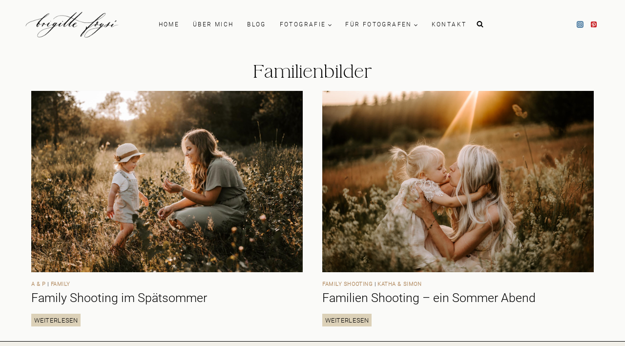

--- FILE ---
content_type: text/html; charset=UTF-8
request_url: https://fotografie.brigitte-foysi.de/tag/familienbilder/
body_size: 35214
content:
<!doctype html>
<html lang="de" class="no-js" itemtype="https://schema.org/Blog" itemscope>
<head>
	<meta charset="UTF-8">
	<meta name="viewport" content="width=device-width, initial-scale=1, minimum-scale=1">
	<meta name='robots' content='index, follow, max-image-preview:large, max-snippet:-1, max-video-preview:-1' />


<link rel='preload' as='style' id='wpacu-combined-css-head-1-preload' href='https://fotografie.brigitte-foysi.de/wp-content/cache/asset-cleanup/css/head-e48e51a610a22e3476ef35745855e079ee295333.css' type='text/css' media='all' />
<link rel='preload' as='script' href='https://fotografie.brigitte-foysi.de/wp-content/plugins/contact-form-7/includes/js/index.js?ver=6.1.4' data-wpacu-preload-js='1'>

	<!-- This site is optimized with the Yoast SEO plugin v26.6 - https://yoast.com/wordpress/plugins/seo/ -->
	<title>Familienbilder Archive - Hochzeitsfotografin aus NRW</title>
	<link rel="canonical" href="https://fotografie.brigitte-foysi.de/tag/familienbilder/" />
	<meta property="og:locale" content="de_DE" />
	<meta property="og:type" content="article" />
	<meta property="og:title" content="Familienbilder Archive - Hochzeitsfotografin aus NRW" />
	<meta property="og:url" content="https://fotografie.brigitte-foysi.de/tag/familienbilder/" />
	<meta property="og:site_name" content="Hochzeitsfotografin aus NRW" />
	<meta property="og:image" content="https://fotografie.brigitte-foysi.de/wp-content/uploads/2023/02/EviLeahBridal-12.jpg" />
	<meta property="og:image:width" content="2048" />
	<meta property="og:image:height" content="1365" />
	<meta property="og:image:type" content="image/jpeg" />
	<meta name="twitter:card" content="summary_large_image" />
	<script type="application/ld+json" class="yoast-schema-graph">{"@context":"https://schema.org","@graph":[{"@type":"CollectionPage","@id":"https://fotografie.brigitte-foysi.de/tag/familienbilder/","url":"https://fotografie.brigitte-foysi.de/tag/familienbilder/","name":"Familienbilder Archive - Hochzeitsfotografin aus NRW","isPartOf":{"@id":"https://fotografie.brigitte-foysi.de/#website"},"primaryImageOfPage":{"@id":"https://fotografie.brigitte-foysi.de/tag/familienbilder/#primaryimage"},"image":{"@id":"https://fotografie.brigitte-foysi.de/tag/familienbilder/#primaryimage"},"thumbnailUrl":"https://fotografie.brigitte-foysi.de/wp-content/uploads/2022/01/FamilyShooting_BrigitteFoysi-15.jpg","breadcrumb":{"@id":"https://fotografie.brigitte-foysi.de/tag/familienbilder/#breadcrumb"},"inLanguage":"de"},{"@type":"ImageObject","inLanguage":"de","@id":"https://fotografie.brigitte-foysi.de/tag/familienbilder/#primaryimage","url":"https://fotografie.brigitte-foysi.de/wp-content/uploads/2022/01/FamilyShooting_BrigitteFoysi-15.jpg","contentUrl":"https://fotografie.brigitte-foysi.de/wp-content/uploads/2022/01/FamilyShooting_BrigitteFoysi-15.jpg","width":2048,"height":1365},{"@type":"BreadcrumbList","@id":"https://fotografie.brigitte-foysi.de/tag/familienbilder/#breadcrumb","itemListElement":[{"@type":"ListItem","position":1,"name":"Startseite","item":"https://fotografie.brigitte-foysi.de/"},{"@type":"ListItem","position":2,"name":"Familienbilder"}]},{"@type":"WebSite","@id":"https://fotografie.brigitte-foysi.de/#website","url":"https://fotografie.brigitte-foysi.de/","name":"Brigitte Foysi Fotografie","description":"Hochzeiten, Maternity, Paare, Coachings. Deutschland, Österreich, Schweiz, Niederlande.","publisher":{"@id":"https://fotografie.brigitte-foysi.de/#/schema/person/1efe25732a85dab7bdd8b96b8362a3ec"},"alternateName":"Brigitte Foysi","potentialAction":[{"@type":"SearchAction","target":{"@type":"EntryPoint","urlTemplate":"https://fotografie.brigitte-foysi.de/?s={search_term_string}"},"query-input":{"@type":"PropertyValueSpecification","valueRequired":true,"valueName":"search_term_string"}}],"inLanguage":"de"},{"@type":["Person","Organization"],"@id":"https://fotografie.brigitte-foysi.de/#/schema/person/1efe25732a85dab7bdd8b96b8362a3ec","name":"brigitte","image":{"@type":"ImageObject","inLanguage":"de","@id":"https://fotografie.brigitte-foysi.de/#/schema/person/image/","url":"https://fotografie.brigitte-foysi.de/wp-content/uploads/2017/02/logo_schwarz_webdatei-copy.png","contentUrl":"https://fotografie.brigitte-foysi.de/wp-content/uploads/2017/02/logo_schwarz_webdatei-copy.png","width":1200,"height":464,"caption":"brigitte"},"logo":{"@id":"https://fotografie.brigitte-foysi.de/#/schema/person/image/"},"sameAs":["https://fotografie.brigitte-foysi.de","https://www.facebook.com/BrigitteFoysiPhotography","https://www.instagram.com/brigittefoysi/","https://www.pinterest.de/brigittefoysifotografie/"]}]}</script>
	<!-- / Yoast SEO plugin. -->


<link rel="alternate" type="application/rss+xml" title="Hochzeitsfotografin aus NRW &raquo; Feed" href="https://fotografie.brigitte-foysi.de/feed/" />
<link rel="alternate" type="application/rss+xml" title="Hochzeitsfotografin aus NRW &raquo; Kommentar-Feed" href="https://fotografie.brigitte-foysi.de/comments/feed/" />
			<script>document.documentElement.classList.remove('no-js')</script>
			<link rel="alternate" type="application/rss+xml" title="Hochzeitsfotografin aus NRW &raquo; Schlagwort-Feed zu Familienbilder" href="https://fotografie.brigitte-foysi.de/tag/familienbilder/feed/" />
<style id='wp-img-auto-sizes-contain-inline-css'>img:is([sizes=auto i],[sizes^="auto," i]){contain-intrinsic-size:3000px 1500px}</style>

<style id='wp-emoji-styles-inline-css'>img.wp-smiley,img.emoji{display:inline!important;border:none!important;box-shadow:none!important;height:1em!important;width:1em!important;margin:0 0.07em!important;vertical-align:-0.1em!important;background:none!important;padding:0!important}</style>
<link data-optimized="1" rel='stylesheet' id='wpacu-combined-css-head-2' href='https://fotografie.brigitte-foysi.de/wp-content/litespeed/css/c85d0271fed948f8b48636033f4a9b20.css?ver=a9b20' type='text/css' media='all' />
<style id='wp-block-image-inline-css'>
.wp-block-image>a,.wp-block-image>figure>a{display:inline-block}.wp-block-image img{box-sizing:border-box;height:auto;max-width:100%;vertical-align:bottom}@media not (prefers-reduced-motion){.wp-block-image img.hide{visibility:hidden}.wp-block-image img.show{animation:show-content-image .4s}}.wp-block-image[style*=border-radius] img,.wp-block-image[style*=border-radius]>a{border-radius:inherit}.wp-block-image.has-custom-border img{box-sizing:border-box}.wp-block-image.aligncenter{text-align:center}.wp-block-image.alignfull>a,.wp-block-image.alignwide>a{width:100%}.wp-block-image.alignfull img,.wp-block-image.alignwide img{height:auto;width:100%}.wp-block-image .aligncenter,.wp-block-image .alignleft,.wp-block-image .alignright,.wp-block-image.aligncenter,.wp-block-image.alignleft,.wp-block-image.alignright{display:table}.wp-block-image .aligncenter>figcaption,.wp-block-image .alignleft>figcaption,.wp-block-image .alignright>figcaption,.wp-block-image.aligncenter>figcaption,.wp-block-image.alignleft>figcaption,.wp-block-image.alignright>figcaption{caption-side:bottom;display:table-caption}.wp-block-image .alignleft{float:left;margin:.5em 1em .5em 0}.wp-block-image .alignright{float:right;margin:.5em 0 .5em 1em}.wp-block-image .aligncenter{margin-left:auto;margin-right:auto}.wp-block-image :where(figcaption){margin-bottom:1em;margin-top:.5em}.wp-block-image.is-style-circle-mask img{border-radius:9999px}@supports ((-webkit-mask-image:none) or (mask-image:none)) or (-webkit-mask-image:none){.wp-block-image.is-style-circle-mask img{border-radius:0;-webkit-mask-image:url('data:image/svg+xml;utf8,<svg viewBox="0 0 100 100" xmlns="http://www.w3.org/2000/svg"><circle cx="50" cy="50" r="50"/></svg>');mask-image:url('data:image/svg+xml;utf8,<svg viewBox="0 0 100 100" xmlns="http://www.w3.org/2000/svg"><circle cx="50" cy="50" r="50"/></svg>');mask-mode:alpha;-webkit-mask-position:center;mask-position:center;-webkit-mask-repeat:no-repeat;mask-repeat:no-repeat;-webkit-mask-size:contain;mask-size:contain}}:root :where(.wp-block-image.is-style-rounded img,.wp-block-image .is-style-rounded img){border-radius:9999px}.wp-block-image figure{margin:0}.wp-lightbox-container{display:flex;flex-direction:column;position:relative}.wp-lightbox-container img{cursor:zoom-in}.wp-lightbox-container img:hover+button{opacity:1}.wp-lightbox-container button{align-items:center;backdrop-filter:blur(16px) saturate(180%);background-color:#5a5a5a40;border:none;border-radius:4px;cursor:zoom-in;display:flex;height:20px;justify-content:center;opacity:0;padding:0;position:absolute;right:16px;text-align:center;top:16px;width:20px;z-index:100}@media not (prefers-reduced-motion){.wp-lightbox-container button{transition:opacity .2s ease}}.wp-lightbox-container button:focus-visible{outline:3px auto #5a5a5a40;outline:3px auto -webkit-focus-ring-color;outline-offset:3px}.wp-lightbox-container button:hover{cursor:pointer;opacity:1}.wp-lightbox-container button:focus{opacity:1}.wp-lightbox-container button:focus,.wp-lightbox-container button:hover,.wp-lightbox-container button:not(:hover):not(:active):not(.has-background){background-color:#5a5a5a40;border:none}.wp-lightbox-overlay{box-sizing:border-box;cursor:zoom-out;height:100vh;left:0;overflow:hidden;position:fixed;top:0;visibility:hidden;width:100%;z-index:100000}.wp-lightbox-overlay .close-button{align-items:center;cursor:pointer;display:flex;justify-content:center;min-height:40px;min-width:40px;padding:0;position:absolute;right:calc(env(safe-area-inset-right) + 16px);top:calc(env(safe-area-inset-top) + 16px);z-index:5000000}.wp-lightbox-overlay .close-button:focus,.wp-lightbox-overlay .close-button:hover,.wp-lightbox-overlay .close-button:not(:hover):not(:active):not(.has-background){background:none;border:none}.wp-lightbox-overlay .lightbox-image-container{height:var(--wp--lightbox-container-height);left:50%;overflow:hidden;position:absolute;top:50%;transform:translate(-50%,-50%);transform-origin:top left;width:var(--wp--lightbox-container-width);z-index:9999999999}.wp-lightbox-overlay .wp-block-image{align-items:center;box-sizing:border-box;display:flex;height:100%;justify-content:center;margin:0;position:relative;transform-origin:0 0;width:100%;z-index:3000000}.wp-lightbox-overlay .wp-block-image img{height:var(--wp--lightbox-image-height);min-height:var(--wp--lightbox-image-height);min-width:var(--wp--lightbox-image-width);width:var(--wp--lightbox-image-width)}.wp-lightbox-overlay .wp-block-image figcaption{display:none}.wp-lightbox-overlay button{background:none;border:none}.wp-lightbox-overlay .scrim{background-color:#fff;height:100%;opacity:.9;position:absolute;width:100%;z-index:2000000}.wp-lightbox-overlay.active{visibility:visible}@media not (prefers-reduced-motion){.wp-lightbox-overlay.active{animation:turn-on-visibility .25s both}.wp-lightbox-overlay.active img{animation:turn-on-visibility .35s both}.wp-lightbox-overlay.show-closing-animation:not(.active){animation:turn-off-visibility .35s both}.wp-lightbox-overlay.show-closing-animation:not(.active) img{animation:turn-off-visibility .25s both}.wp-lightbox-overlay.zoom.active{animation:none;opacity:1;visibility:visible}.wp-lightbox-overlay.zoom.active .lightbox-image-container{animation:lightbox-zoom-in .4s}.wp-lightbox-overlay.zoom.active .lightbox-image-container img{animation:none}.wp-lightbox-overlay.zoom.active .scrim{animation:turn-on-visibility .4s forwards}.wp-lightbox-overlay.zoom.show-closing-animation:not(.active){animation:none}.wp-lightbox-overlay.zoom.show-closing-animation:not(.active) .lightbox-image-container{animation:lightbox-zoom-out .4s}.wp-lightbox-overlay.zoom.show-closing-animation:not(.active) .lightbox-image-container img{animation:none}.wp-lightbox-overlay.zoom.show-closing-animation:not(.active) .scrim{animation:turn-off-visibility .4s forwards}}@keyframes show-content-image{0%{visibility:hidden}99%{visibility:hidden}to{visibility:visible}}@keyframes turn-on-visibility{0%{opacity:0}to{opacity:1}}@keyframes turn-off-visibility{0%{opacity:1;visibility:visible}99%{opacity:0;visibility:visible}to{opacity:0;visibility:hidden}}@keyframes lightbox-zoom-in{0%{transform:translate(calc((-100vw + var(--wp--lightbox-scrollbar-width))/2 + var(--wp--lightbox-initial-left-position)),calc(-50vh + var(--wp--lightbox-initial-top-position))) scale(var(--wp--lightbox-scale))}to{transform:translate(-50%,-50%) scale(1)}}@keyframes lightbox-zoom-out{0%{transform:translate(-50%,-50%) scale(1);visibility:visible}99%{visibility:visible}to{transform:translate(calc((-100vw + var(--wp--lightbox-scrollbar-width))/2 + var(--wp--lightbox-initial-left-position)),calc(-50vh + var(--wp--lightbox-initial-top-position))) scale(var(--wp--lightbox-scale));visibility:hidden}}
/*# sourceURL=https://fotografie.brigitte-foysi.de/wp-includes/blocks/image/style.min.css */
</style>
<style id='wp-block-social-links-inline-css'>.wp-block-social-links{background:none;box-sizing:border-box;margin-left:0;padding-left:0;padding-right:0;text-indent:0}.wp-block-social-links .wp-social-link a,.wp-block-social-links .wp-social-link a:hover{border-bottom:0;box-shadow:none;text-decoration:none}.wp-block-social-links .wp-social-link svg{height:1em;width:1em}.wp-block-social-links .wp-social-link span:not(.screen-reader-text){font-size:.65em;margin-left:.5em;margin-right:.5em}.wp-block-social-links.has-small-icon-size{font-size:16px}.wp-block-social-links,.wp-block-social-links.has-normal-icon-size{font-size:24px}.wp-block-social-links.has-large-icon-size{font-size:36px}.wp-block-social-links.has-huge-icon-size{font-size:48px}.wp-block-social-links.aligncenter{display:flex;justify-content:center}.wp-block-social-links.alignright{justify-content:flex-end}.wp-block-social-link{border-radius:9999px;display:block}@media not (prefers-reduced-motion){.wp-block-social-link{transition:transform .1s ease}}.wp-block-social-link{height:auto}.wp-block-social-link a{align-items:center;display:flex;line-height:0}.wp-block-social-link:hover{transform:scale(1.1)}.wp-block-social-links .wp-block-social-link.wp-social-link{display:inline-block;margin:0;padding:0}.wp-block-social-links .wp-block-social-link.wp-social-link .wp-block-social-link-anchor,.wp-block-social-links .wp-block-social-link.wp-social-link .wp-block-social-link-anchor svg,.wp-block-social-links .wp-block-social-link.wp-social-link .wp-block-social-link-anchor:active,.wp-block-social-links .wp-block-social-link.wp-social-link .wp-block-social-link-anchor:hover,.wp-block-social-links .wp-block-social-link.wp-social-link .wp-block-social-link-anchor:visited{color:currentColor;fill:currentColor}:where(.wp-block-social-links:not(.is-style-logos-only)) .wp-social-link{background-color:#f0f0f0;color:#444}:where(.wp-block-social-links:not(.is-style-logos-only)) .wp-social-link-amazon{background-color:#f90;color:#fff}:where(.wp-block-social-links:not(.is-style-logos-only)) .wp-social-link-bandcamp{background-color:#1ea0c3;color:#fff}:where(.wp-block-social-links:not(.is-style-logos-only)) .wp-social-link-behance{background-color:#0757fe;color:#fff}:where(.wp-block-social-links:not(.is-style-logos-only)) .wp-social-link-bluesky{background-color:#0a7aff;color:#fff}:where(.wp-block-social-links:not(.is-style-logos-only)) .wp-social-link-codepen{background-color:#1e1f26;color:#fff}:where(.wp-block-social-links:not(.is-style-logos-only)) .wp-social-link-deviantart{background-color:#02e49b;color:#fff}:where(.wp-block-social-links:not(.is-style-logos-only)) .wp-social-link-discord{background-color:#5865f2;color:#fff}:where(.wp-block-social-links:not(.is-style-logos-only)) .wp-social-link-dribbble{background-color:#e94c89;color:#fff}:where(.wp-block-social-links:not(.is-style-logos-only)) .wp-social-link-dropbox{background-color:#4280ff;color:#fff}:where(.wp-block-social-links:not(.is-style-logos-only)) .wp-social-link-etsy{background-color:#f45800;color:#fff}:where(.wp-block-social-links:not(.is-style-logos-only)) .wp-social-link-facebook{background-color:#0866ff;color:#fff}:where(.wp-block-social-links:not(.is-style-logos-only)) .wp-social-link-fivehundredpx{background-color:#000;color:#fff}:where(.wp-block-social-links:not(.is-style-logos-only)) .wp-social-link-flickr{background-color:#0461dd;color:#fff}:where(.wp-block-social-links:not(.is-style-logos-only)) .wp-social-link-foursquare{background-color:#e65678;color:#fff}:where(.wp-block-social-links:not(.is-style-logos-only)) .wp-social-link-github{background-color:#24292d;color:#fff}:where(.wp-block-social-links:not(.is-style-logos-only)) .wp-social-link-goodreads{background-color:#eceadd;color:#382110}:where(.wp-block-social-links:not(.is-style-logos-only)) .wp-social-link-google{background-color:#ea4434;color:#fff}:where(.wp-block-social-links:not(.is-style-logos-only)) .wp-social-link-gravatar{background-color:#1d4fc4;color:#fff}:where(.wp-block-social-links:not(.is-style-logos-only)) .wp-social-link-instagram{background-color:#f00075;color:#fff}:where(.wp-block-social-links:not(.is-style-logos-only)) .wp-social-link-lastfm{background-color:#e21b24;color:#fff}:where(.wp-block-social-links:not(.is-style-logos-only)) .wp-social-link-linkedin{background-color:#0d66c2;color:#fff}:where(.wp-block-social-links:not(.is-style-logos-only)) .wp-social-link-mastodon{background-color:#3288d4;color:#fff}:where(.wp-block-social-links:not(.is-style-logos-only)) .wp-social-link-medium{background-color:#000;color:#fff}:where(.wp-block-social-links:not(.is-style-logos-only)) .wp-social-link-meetup{background-color:#f6405f;color:#fff}:where(.wp-block-social-links:not(.is-style-logos-only)) .wp-social-link-patreon{background-color:#000;color:#fff}:where(.wp-block-social-links:not(.is-style-logos-only)) .wp-social-link-pinterest{background-color:#e60122;color:#fff}:where(.wp-block-social-links:not(.is-style-logos-only)) .wp-social-link-pocket{background-color:#ef4155;color:#fff}:where(.wp-block-social-links:not(.is-style-logos-only)) .wp-social-link-reddit{background-color:#ff4500;color:#fff}:where(.wp-block-social-links:not(.is-style-logos-only)) .wp-social-link-skype{background-color:#0478d7;color:#fff}:where(.wp-block-social-links:not(.is-style-logos-only)) .wp-social-link-snapchat{background-color:#fefc00;color:#fff;stroke:#000}:where(.wp-block-social-links:not(.is-style-logos-only)) .wp-social-link-soundcloud{background-color:#ff5600;color:#fff}:where(.wp-block-social-links:not(.is-style-logos-only)) .wp-social-link-spotify{background-color:#1bd760;color:#fff}:where(.wp-block-social-links:not(.is-style-logos-only)) .wp-social-link-telegram{background-color:#2aabee;color:#fff}:where(.wp-block-social-links:not(.is-style-logos-only)) .wp-social-link-threads{background-color:#000;color:#fff}:where(.wp-block-social-links:not(.is-style-logos-only)) .wp-social-link-tiktok{background-color:#000;color:#fff}:where(.wp-block-social-links:not(.is-style-logos-only)) .wp-social-link-tumblr{background-color:#011835;color:#fff}:where(.wp-block-social-links:not(.is-style-logos-only)) .wp-social-link-twitch{background-color:#6440a4;color:#fff}:where(.wp-block-social-links:not(.is-style-logos-only)) .wp-social-link-twitter{background-color:#1da1f2;color:#fff}:where(.wp-block-social-links:not(.is-style-logos-only)) .wp-social-link-vimeo{background-color:#1eb7ea;color:#fff}:where(.wp-block-social-links:not(.is-style-logos-only)) .wp-social-link-vk{background-color:#4680c2;color:#fff}:where(.wp-block-social-links:not(.is-style-logos-only)) .wp-social-link-wordpress{background-color:#3499cd;color:#fff}:where(.wp-block-social-links:not(.is-style-logos-only)) .wp-social-link-whatsapp{background-color:#25d366;color:#fff}:where(.wp-block-social-links:not(.is-style-logos-only)) .wp-social-link-x{background-color:#000;color:#fff}:where(.wp-block-social-links:not(.is-style-logos-only)) .wp-social-link-yelp{background-color:#d32422;color:#fff}:where(.wp-block-social-links:not(.is-style-logos-only)) .wp-social-link-youtube{background-color:red;color:#fff}:where(.wp-block-social-links.is-style-logos-only) .wp-social-link{background:none}:where(.wp-block-social-links.is-style-logos-only) .wp-social-link svg{height:1.25em;width:1.25em}:where(.wp-block-social-links.is-style-logos-only) .wp-social-link-amazon{color:#f90}:where(.wp-block-social-links.is-style-logos-only) .wp-social-link-bandcamp{color:#1ea0c3}:where(.wp-block-social-links.is-style-logos-only) .wp-social-link-behance{color:#0757fe}:where(.wp-block-social-links.is-style-logos-only) .wp-social-link-bluesky{color:#0a7aff}:where(.wp-block-social-links.is-style-logos-only) .wp-social-link-codepen{color:#1e1f26}:where(.wp-block-social-links.is-style-logos-only) .wp-social-link-deviantart{color:#02e49b}:where(.wp-block-social-links.is-style-logos-only) .wp-social-link-discord{color:#5865f2}:where(.wp-block-social-links.is-style-logos-only) .wp-social-link-dribbble{color:#e94c89}:where(.wp-block-social-links.is-style-logos-only) .wp-social-link-dropbox{color:#4280ff}:where(.wp-block-social-links.is-style-logos-only) .wp-social-link-etsy{color:#f45800}:where(.wp-block-social-links.is-style-logos-only) .wp-social-link-facebook{color:#0866ff}:where(.wp-block-social-links.is-style-logos-only) .wp-social-link-fivehundredpx{color:#000}:where(.wp-block-social-links.is-style-logos-only) .wp-social-link-flickr{color:#0461dd}:where(.wp-block-social-links.is-style-logos-only) .wp-social-link-foursquare{color:#e65678}:where(.wp-block-social-links.is-style-logos-only) .wp-social-link-github{color:#24292d}:where(.wp-block-social-links.is-style-logos-only) .wp-social-link-goodreads{color:#382110}:where(.wp-block-social-links.is-style-logos-only) .wp-social-link-google{color:#ea4434}:where(.wp-block-social-links.is-style-logos-only) .wp-social-link-gravatar{color:#1d4fc4}:where(.wp-block-social-links.is-style-logos-only) .wp-social-link-instagram{color:#f00075}:where(.wp-block-social-links.is-style-logos-only) .wp-social-link-lastfm{color:#e21b24}:where(.wp-block-social-links.is-style-logos-only) .wp-social-link-linkedin{color:#0d66c2}:where(.wp-block-social-links.is-style-logos-only) .wp-social-link-mastodon{color:#3288d4}:where(.wp-block-social-links.is-style-logos-only) .wp-social-link-medium{color:#000}:where(.wp-block-social-links.is-style-logos-only) .wp-social-link-meetup{color:#f6405f}:where(.wp-block-social-links.is-style-logos-only) .wp-social-link-patreon{color:#000}:where(.wp-block-social-links.is-style-logos-only) .wp-social-link-pinterest{color:#e60122}:where(.wp-block-social-links.is-style-logos-only) .wp-social-link-pocket{color:#ef4155}:where(.wp-block-social-links.is-style-logos-only) .wp-social-link-reddit{color:#ff4500}:where(.wp-block-social-links.is-style-logos-only) .wp-social-link-skype{color:#0478d7}:where(.wp-block-social-links.is-style-logos-only) .wp-social-link-snapchat{color:#fff;stroke:#000}:where(.wp-block-social-links.is-style-logos-only) .wp-social-link-soundcloud{color:#ff5600}:where(.wp-block-social-links.is-style-logos-only) .wp-social-link-spotify{color:#1bd760}:where(.wp-block-social-links.is-style-logos-only) .wp-social-link-telegram{color:#2aabee}:where(.wp-block-social-links.is-style-logos-only) .wp-social-link-threads{color:#000}:where(.wp-block-social-links.is-style-logos-only) .wp-social-link-tiktok{color:#000}:where(.wp-block-social-links.is-style-logos-only) .wp-social-link-tumblr{color:#011835}:where(.wp-block-social-links.is-style-logos-only) .wp-social-link-twitch{color:#6440a4}:where(.wp-block-social-links.is-style-logos-only) .wp-social-link-twitter{color:#1da1f2}:where(.wp-block-social-links.is-style-logos-only) .wp-social-link-vimeo{color:#1eb7ea}:where(.wp-block-social-links.is-style-logos-only) .wp-social-link-vk{color:#4680c2}:where(.wp-block-social-links.is-style-logos-only) .wp-social-link-whatsapp{color:#25d366}:where(.wp-block-social-links.is-style-logos-only) .wp-social-link-wordpress{color:#3499cd}:where(.wp-block-social-links.is-style-logos-only) .wp-social-link-x{color:#000}:where(.wp-block-social-links.is-style-logos-only) .wp-social-link-yelp{color:#d32422}:where(.wp-block-social-links.is-style-logos-only) .wp-social-link-youtube{color:red}.wp-block-social-links.is-style-pill-shape .wp-social-link{width:auto}:root :where(.wp-block-social-links .wp-social-link a){padding:.25em}:root :where(.wp-block-social-links.is-style-logos-only .wp-social-link a){padding:0}:root :where(.wp-block-social-links.is-style-pill-shape .wp-social-link a){padding-left:.6666666667em;padding-right:.6666666667em}.wp-block-social-links:not(.has-icon-color):not(.has-icon-background-color) .wp-social-link-snapchat .wp-block-social-link-label{color:#000}</style>
<style id='wp-block-spacer-inline-css'>.wp-block-spacer{clear:both}</style>
<style id='global-styles-inline-css'>:root{--wp--preset--aspect-ratio--square:1;--wp--preset--aspect-ratio--4-3:4/3;--wp--preset--aspect-ratio--3-4:3/4;--wp--preset--aspect-ratio--3-2:3/2;--wp--preset--aspect-ratio--2-3:2/3;--wp--preset--aspect-ratio--16-9:16/9;--wp--preset--aspect-ratio--9-16:9/16;--wp--preset--color--black:#000000;--wp--preset--color--cyan-bluish-gray:#abb8c3;--wp--preset--color--white:#ffffff;--wp--preset--color--pale-pink:#f78da7;--wp--preset--color--vivid-red:#cf2e2e;--wp--preset--color--luminous-vivid-orange:#ff6900;--wp--preset--color--luminous-vivid-amber:#fcb900;--wp--preset--color--light-green-cyan:#7bdcb5;--wp--preset--color--vivid-green-cyan:#00d084;--wp--preset--color--pale-cyan-blue:#8ed1fc;--wp--preset--color--vivid-cyan-blue:#0693e3;--wp--preset--color--vivid-purple:#9b51e0;--wp--preset--color--theme-palette-1:var(--global-palette1);--wp--preset--color--theme-palette-2:var(--global-palette2);--wp--preset--color--theme-palette-3:var(--global-palette3);--wp--preset--color--theme-palette-4:var(--global-palette4);--wp--preset--color--theme-palette-5:var(--global-palette5);--wp--preset--color--theme-palette-6:var(--global-palette6);--wp--preset--color--theme-palette-7:var(--global-palette7);--wp--preset--color--theme-palette-8:var(--global-palette8);--wp--preset--color--theme-palette-9:var(--global-palette9);--wp--preset--color--theme-palette-10:var(--global-palette10);--wp--preset--color--theme-palette-11:var(--global-palette11);--wp--preset--color--theme-palette-12:var(--global-palette12);--wp--preset--color--theme-palette-13:var(--global-palette13);--wp--preset--color--theme-palette-14:var(--global-palette14);--wp--preset--color--theme-palette-15:var(--global-palette15);--wp--preset--gradient--vivid-cyan-blue-to-vivid-purple:linear-gradient(135deg,rgb(6,147,227) 0%,rgb(155,81,224) 100%);--wp--preset--gradient--light-green-cyan-to-vivid-green-cyan:linear-gradient(135deg,rgb(122,220,180) 0%,rgb(0,208,130) 100%);--wp--preset--gradient--luminous-vivid-amber-to-luminous-vivid-orange:linear-gradient(135deg,rgb(252,185,0) 0%,rgb(255,105,0) 100%);--wp--preset--gradient--luminous-vivid-orange-to-vivid-red:linear-gradient(135deg,rgb(255,105,0) 0%,rgb(207,46,46) 100%);--wp--preset--gradient--very-light-gray-to-cyan-bluish-gray:linear-gradient(135deg,rgb(238,238,238) 0%,rgb(169,184,195) 100%);--wp--preset--gradient--cool-to-warm-spectrum:linear-gradient(135deg,rgb(74,234,220) 0%,rgb(151,120,209) 20%,rgb(207,42,186) 40%,rgb(238,44,130) 60%,rgb(251,105,98) 80%,rgb(254,248,76) 100%);--wp--preset--gradient--blush-light-purple:linear-gradient(135deg,rgb(255,206,236) 0%,rgb(152,150,240) 100%);--wp--preset--gradient--blush-bordeaux:linear-gradient(135deg,rgb(254,205,165) 0%,rgb(254,45,45) 50%,rgb(107,0,62) 100%);--wp--preset--gradient--luminous-dusk:linear-gradient(135deg,rgb(255,203,112) 0%,rgb(199,81,192) 50%,rgb(65,88,208) 100%);--wp--preset--gradient--pale-ocean:linear-gradient(135deg,rgb(255,245,203) 0%,rgb(182,227,212) 50%,rgb(51,167,181) 100%);--wp--preset--gradient--electric-grass:linear-gradient(135deg,rgb(202,248,128) 0%,rgb(113,206,126) 100%);--wp--preset--gradient--midnight:linear-gradient(135deg,rgb(2,3,129) 0%,rgb(40,116,252) 100%);--wp--preset--font-size--small:var(--global-font-size-small);--wp--preset--font-size--medium:var(--global-font-size-medium);--wp--preset--font-size--large:var(--global-font-size-large);--wp--preset--font-size--x-large:42px;--wp--preset--font-size--larger:var(--global-font-size-larger);--wp--preset--font-size--xxlarge:var(--global-font-size-xxlarge);--wp--preset--spacing--20:0.44rem;--wp--preset--spacing--30:0.67rem;--wp--preset--spacing--40:1rem;--wp--preset--spacing--50:1.5rem;--wp--preset--spacing--60:2.25rem;--wp--preset--spacing--70:3.38rem;--wp--preset--spacing--80:5.06rem;--wp--preset--shadow--natural:6px 6px 9px rgba(0, 0, 0, 0.2);--wp--preset--shadow--deep:12px 12px 50px rgba(0, 0, 0, 0.4);--wp--preset--shadow--sharp:6px 6px 0px rgba(0, 0, 0, 0.2);--wp--preset--shadow--outlined:6px 6px 0px -3px rgb(255, 255, 255), 6px 6px rgb(0, 0, 0);--wp--preset--shadow--crisp:6px 6px 0px rgb(0, 0, 0)}:where(.is-layout-flex){gap:.5em}:where(.is-layout-grid){gap:.5em}body .is-layout-flex{display:flex}.is-layout-flex{flex-wrap:wrap;align-items:center}.is-layout-flex>:is(*,div){margin:0}body .is-layout-grid{display:grid}.is-layout-grid>:is(*,div){margin:0}:where(.wp-block-columns.is-layout-flex){gap:2em}:where(.wp-block-columns.is-layout-grid){gap:2em}:where(.wp-block-post-template.is-layout-flex){gap:1.25em}:where(.wp-block-post-template.is-layout-grid){gap:1.25em}.has-black-color{color:var(--wp--preset--color--black)!important}.has-cyan-bluish-gray-color{color:var(--wp--preset--color--cyan-bluish-gray)!important}.has-white-color{color:var(--wp--preset--color--white)!important}.has-pale-pink-color{color:var(--wp--preset--color--pale-pink)!important}.has-vivid-red-color{color:var(--wp--preset--color--vivid-red)!important}.has-luminous-vivid-orange-color{color:var(--wp--preset--color--luminous-vivid-orange)!important}.has-luminous-vivid-amber-color{color:var(--wp--preset--color--luminous-vivid-amber)!important}.has-light-green-cyan-color{color:var(--wp--preset--color--light-green-cyan)!important}.has-vivid-green-cyan-color{color:var(--wp--preset--color--vivid-green-cyan)!important}.has-pale-cyan-blue-color{color:var(--wp--preset--color--pale-cyan-blue)!important}.has-vivid-cyan-blue-color{color:var(--wp--preset--color--vivid-cyan-blue)!important}.has-vivid-purple-color{color:var(--wp--preset--color--vivid-purple)!important}.has-black-background-color{background-color:var(--wp--preset--color--black)!important}.has-cyan-bluish-gray-background-color{background-color:var(--wp--preset--color--cyan-bluish-gray)!important}.has-white-background-color{background-color:var(--wp--preset--color--white)!important}.has-pale-pink-background-color{background-color:var(--wp--preset--color--pale-pink)!important}.has-vivid-red-background-color{background-color:var(--wp--preset--color--vivid-red)!important}.has-luminous-vivid-orange-background-color{background-color:var(--wp--preset--color--luminous-vivid-orange)!important}.has-luminous-vivid-amber-background-color{background-color:var(--wp--preset--color--luminous-vivid-amber)!important}.has-light-green-cyan-background-color{background-color:var(--wp--preset--color--light-green-cyan)!important}.has-vivid-green-cyan-background-color{background-color:var(--wp--preset--color--vivid-green-cyan)!important}.has-pale-cyan-blue-background-color{background-color:var(--wp--preset--color--pale-cyan-blue)!important}.has-vivid-cyan-blue-background-color{background-color:var(--wp--preset--color--vivid-cyan-blue)!important}.has-vivid-purple-background-color{background-color:var(--wp--preset--color--vivid-purple)!important}.has-black-border-color{border-color:var(--wp--preset--color--black)!important}.has-cyan-bluish-gray-border-color{border-color:var(--wp--preset--color--cyan-bluish-gray)!important}.has-white-border-color{border-color:var(--wp--preset--color--white)!important}.has-pale-pink-border-color{border-color:var(--wp--preset--color--pale-pink)!important}.has-vivid-red-border-color{border-color:var(--wp--preset--color--vivid-red)!important}.has-luminous-vivid-orange-border-color{border-color:var(--wp--preset--color--luminous-vivid-orange)!important}.has-luminous-vivid-amber-border-color{border-color:var(--wp--preset--color--luminous-vivid-amber)!important}.has-light-green-cyan-border-color{border-color:var(--wp--preset--color--light-green-cyan)!important}.has-vivid-green-cyan-border-color{border-color:var(--wp--preset--color--vivid-green-cyan)!important}.has-pale-cyan-blue-border-color{border-color:var(--wp--preset--color--pale-cyan-blue)!important}.has-vivid-cyan-blue-border-color{border-color:var(--wp--preset--color--vivid-cyan-blue)!important}.has-vivid-purple-border-color{border-color:var(--wp--preset--color--vivid-purple)!important}.has-vivid-cyan-blue-to-vivid-purple-gradient-background{background:var(--wp--preset--gradient--vivid-cyan-blue-to-vivid-purple)!important}.has-light-green-cyan-to-vivid-green-cyan-gradient-background{background:var(--wp--preset--gradient--light-green-cyan-to-vivid-green-cyan)!important}.has-luminous-vivid-amber-to-luminous-vivid-orange-gradient-background{background:var(--wp--preset--gradient--luminous-vivid-amber-to-luminous-vivid-orange)!important}.has-luminous-vivid-orange-to-vivid-red-gradient-background{background:var(--wp--preset--gradient--luminous-vivid-orange-to-vivid-red)!important}.has-very-light-gray-to-cyan-bluish-gray-gradient-background{background:var(--wp--preset--gradient--very-light-gray-to-cyan-bluish-gray)!important}.has-cool-to-warm-spectrum-gradient-background{background:var(--wp--preset--gradient--cool-to-warm-spectrum)!important}.has-blush-light-purple-gradient-background{background:var(--wp--preset--gradient--blush-light-purple)!important}.has-blush-bordeaux-gradient-background{background:var(--wp--preset--gradient--blush-bordeaux)!important}.has-luminous-dusk-gradient-background{background:var(--wp--preset--gradient--luminous-dusk)!important}.has-pale-ocean-gradient-background{background:var(--wp--preset--gradient--pale-ocean)!important}.has-electric-grass-gradient-background{background:var(--wp--preset--gradient--electric-grass)!important}.has-midnight-gradient-background{background:var(--wp--preset--gradient--midnight)!important}.has-small-font-size{font-size:var(--wp--preset--font-size--small)!important}.has-medium-font-size{font-size:var(--wp--preset--font-size--medium)!important}.has-large-font-size{font-size:var(--wp--preset--font-size--large)!important}.has-x-large-font-size{font-size:var(--wp--preset--font-size--x-large)!important}</style>

<style id='classic-theme-styles-inline-css'>
/*! This file is auto-generated */
.wp-block-button__link{color:#fff;background-color:#32373c;border-radius:9999px;box-shadow:none;text-decoration:none;padding:calc(.667em + 2px) calc(1.333em + 2px);font-size:1.125em}.wp-block-file__button{background:#32373c;color:#fff;text-decoration:none}</style>
<link data-optimized="1" rel='stylesheet' data-wpacu-to-be-preloaded-basic='1' id='wpacu-combined-css-head-1-stylesheet' href='https://fotografie.brigitte-foysi.de/wp-content/litespeed/css/727d771faeb95b141a1f95ef59fae3c5.css?ver=ae3c5' type='text/css' media='all' />
<style id='contact-form-7-inline-css'>.wpcf7 .wpcf7-recaptcha iframe{margin-bottom:0}.wpcf7 .wpcf7-recaptcha[data-align="center"]>div{margin:0 auto}.wpcf7 .wpcf7-recaptcha[data-align="right"]>div{margin:0 0 0 auto}</style>
<style   data-wpacu-inline-css-file='1'>.cmplz-video.cmplz-iframe-styles{background-color:#fff0}.cmplz-video.cmplz-hidden{visibility:hidden!important}.cmplz-blocked-content-notice{display:none}.cmplz-placeholder-parent{height:inherit}.cmplz-optin .cmplz-blocked-content-container .cmplz-blocked-content-notice,.cmplz-optin .cmplz-wp-video .cmplz-blocked-content-notice,.cmplz-optout .cmplz-blocked-content-container .cmplz-blocked-content-notice,.cmplz-optout .cmplz-wp-video .cmplz-blocked-content-notice{display:block}.cmplz-blocked-content-container,.cmplz-wp-video{animation-name:cmplz-fadein;animation-duration:600ms;background:#FFF;border:0;border-radius:3px;box-shadow:0 0 1px 0 rgb(0 0 0 / .5),0 1px 10px 0 rgb(0 0 0 / .15);display:flex;justify-content:center;align-items:center;background-repeat:no-repeat!important;background-size:cover!important;height:inherit;position:relative}.cmplz-blocked-content-container.gmw-map-cover,.cmplz-wp-video.gmw-map-cover{max-height:100%;position:absolute}.cmplz-blocked-content-container.cmplz-video-placeholder,.cmplz-wp-video.cmplz-video-placeholder{padding-bottom:initial}.cmplz-blocked-content-container iframe,.cmplz-wp-video iframe{visibility:hidden;max-height:100%;border:0!important}.cmplz-blocked-content-container .cmplz-custom-accept-btn,.cmplz-wp-video .cmplz-custom-accept-btn{white-space:normal;text-transform:initial;cursor:pointer;position:absolute!important;width:100%;top:50%;left:50%;transform:translate(-50%,-50%);max-width:200px;font-size:14px;padding:10px;background-color:rgb(0 0 0 / .5);color:#fff;text-align:center;z-index:98;line-height:23px}.cmplz-blocked-content-container .cmplz-custom-accept-btn:focus,.cmplz-wp-video .cmplz-custom-accept-btn:focus{border:1px dotted #cecece}.cmplz-blocked-content-container .cmplz-blocked-content-notice,.cmplz-wp-video .cmplz-blocked-content-notice{white-space:normal;text-transform:initial;position:absolute!important;width:100%;top:50%;left:50%;transform:translate(-50%,-50%);max-width:300px;font-size:14px;padding:10px;background-color:rgb(0 0 0 / .5);color:#fff;text-align:center;z-index:98;line-height:23px}.cmplz-blocked-content-container .cmplz-blocked-content-notice .cmplz-links,.cmplz-wp-video .cmplz-blocked-content-notice .cmplz-links{display:block;margin-bottom:10px}.cmplz-blocked-content-container .cmplz-blocked-content-notice .cmplz-links a,.cmplz-wp-video .cmplz-blocked-content-notice .cmplz-links a{color:#fff}.cmplz-blocked-content-container .cmplz-blocked-content-notice .cmplz-blocked-content-notice-body,.cmplz-wp-video .cmplz-blocked-content-notice .cmplz-blocked-content-notice-body{display:block}.cmplz-blocked-content-container div div{display:none}.cmplz-wp-video .cmplz-placeholder-element{width:100%;height:inherit}@keyframes cmplz-fadein{from{opacity:0}to{opacity:1}}</style>

<style id='kadence-global-inline-css'>:root{--global-palette1:#ba9872;--global-palette2:#000000;--global-palette3:#000000;--global-palette4:#000000;--global-palette5:#000000;--global-palette6:#000000;--global-palette7:#dfd7d3;--global-palette8:#fafaf8;--global-palette9:#ffffff;--global-palette10:oklch(from var(--global-palette1) calc(l + 0.10 * (1 - l)) calc(c * 1.00) calc(h + 180) / 100%);--global-palette11:#13612e;--global-palette12:#1159af;--global-palette13:#b82105;--global-palette14:#f7630c;--global-palette15:#f5a524;--global-palette9rgb:255, 255, 255;--global-palette-highlight:var(--global-palette1);--global-palette-highlight-alt:var(--global-palette2);--global-palette-highlight-alt2:var(--global-palette9);--global-palette-btn-bg:rgba(186,152,114,0);--global-palette-btn-bg-hover:rgba(0,0,0,0);--global-palette-btn:var(--global-palette2);--global-palette-btn-hover:rgba(0,0,0,0.5);--global-palette-btn-sec-bg:var(--global-palette7);--global-palette-btn-sec-bg-hover:var(--global-palette2);--global-palette-btn-sec:var(--global-palette3);--global-palette-btn-sec-hover:var(--global-palette9);--global-body-font-family:'Roboto Light 300';--global-heading-font-family:LaLuxesRegular2026;--global-primary-nav-font-family:'Roboto Light 300';--global-fallback-font:sans-serif;--global-display-fallback-font:sans-serif;--global-content-width:1200px;--global-content-wide-width:calc(1200px + 230px);--global-content-narrow-width:1200px;--global-content-edge-padding:1.5rem;--global-content-boxed-padding:2rem;--global-calc-content-width:calc(1200px - var(--global-content-edge-padding) - var(--global-content-edge-padding) );--wp--style--global--content-size:var(--global-calc-content-width)}.wp-site-blocks{--global-vw:calc( 100vw - ( 0.5 * var(--scrollbar-offset)))}body{background:var(--global-palette8);-webkit-font-smoothing:antialiased;-moz-osx-font-smoothing:grayscale}body,input,select,optgroup,textarea{font-style:normal;font-weight:400;font-size:16px;line-height:1.6;font-family:var(--global-body-font-family);color:var(--global-palette4)}.content-bg,body.content-style-unboxed .site{background:var(--global-palette8)}h1,h2,h3,h4,h5,h6{font-family:var(--global-heading-font-family)}h1{font-style:normal;font-weight:400;font-size:2em;line-height:1.2em;font-family:LaLuxesRegular2026;color:var(--global-palette3)}h2{font-style:normal;font-weight:400;font-size:1.5em;line-height:1.2;font-family:LaLuxesRegular2026;color:var(--global-palette3)}h3{font-style:normal;font-weight:400;font-size:1.5em;line-height:1.2;font-family:LaLuxesRegular2026;color:var(--global-palette3)}h4{font-style:normal;font-weight:400;font-size:16px;line-height:1.5;letter-spacing:2px;font-family:ModernlineRegular2026;color:var(--global-palette4)}h5{font-style:normal;font-weight:400;font-size:1.5em;line-height:1.2em;font-family:LaLuxesRegular2026;color:var(--global-palette4)}h6{font-style:normal;font-weight:400;font-size:16px;line-height:1.5;font-family:'Roboto Light 300';color:var(--global-palette5)}.entry-hero h1{font-style:normal;font-weight:400;font-family:LaLuxesRegular2026}.entry-hero .kadence-breadcrumbs,.entry-hero .search-form{font-style:normal;font-weight:400;font-family:'Roboto Light 300'}@media all and (max-width:1024px){h1{font-size:28em}}@media all and (max-width:767px){h1{font-size:2em}h2{font-size:1.3em}}.entry-hero .kadence-breadcrumbs{max-width:1200px}.site-container,.site-header-row-layout-contained,.site-footer-row-layout-contained,.entry-hero-layout-contained,.comments-area,.alignfull>.wp-block-cover__inner-container,.alignwide>.wp-block-cover__inner-container{max-width:var(--global-content-width)}.content-width-narrow .content-container.site-container,.content-width-narrow .hero-container.site-container{max-width:var(--global-content-narrow-width)}@media all and (min-width:1430px){.wp-site-blocks .content-container .alignwide{margin-left:-115px;margin-right:-115px;width:unset;max-width:unset}}@media all and (min-width:1460px){.content-width-narrow .wp-site-blocks .content-container .alignwide{margin-left:-130px;margin-right:-130px;width:unset;max-width:unset}}.content-style-boxed .wp-site-blocks .entry-content .alignwide{margin-left:calc(-1 * var( --global-content-boxed-padding ));margin-right:calc(-1 * var( --global-content-boxed-padding ))}.content-area{margin-top:2rem;margin-bottom:2rem}@media all and (max-width:1024px){.content-area{margin-top:3rem;margin-bottom:3rem}}@media all and (max-width:767px){.content-area{margin-top:2rem;margin-bottom:2rem}}@media all and (max-width:1024px){:root{--global-content-boxed-padding:2rem}}@media all and (max-width:767px){:root{--global-content-boxed-padding:1.5rem}}.entry-content-wrap{padding:2rem}@media all and (max-width:1024px){.entry-content-wrap{padding:2rem}}@media all and (max-width:767px){.entry-content-wrap{padding:1.5rem}}.entry.single-entry{box-shadow:0 15px 15px -10px #fff0}.entry.loop-entry{box-shadow:0 15px 15px -10px #fff0}.loop-entry .entry-content-wrap{padding:2rem}@media all and (max-width:1024px){.loop-entry .entry-content-wrap{padding:2rem}}@media all and (max-width:767px){.loop-entry .entry-content-wrap{padding:1.5rem}}button,.button,.wp-block-button__link,input[type="button"],input[type="reset"],input[type="submit"],.fl-button,.elementor-button-wrapper .elementor-button,.wc-block-components-checkout-place-order-button,.wc-block-cart__submit{font-style:normal;font-weight:300;font-size:14px;letter-spacing:3px;font-family:'Roboto Light 300';border-radius:100px;padding:12px 25px 12px 25px;border:1px solid currentColor;border-color:var(--global-palette2);box-shadow:0 0 0 -7px #fff0}.wp-block-button.is-style-outline .wp-block-button__link{padding:12px 25px 12px 25px}button:hover,button:focus,button:active,.button:hover,.button:focus,.button:active,.wp-block-button__link:hover,.wp-block-button__link:focus,.wp-block-button__link:active,input[type="button"]:hover,input[type="button"]:focus,input[type="button"]:active,input[type="reset"]:hover,input[type="reset"]:focus,input[type="reset"]:active,input[type="submit"]:hover,input[type="submit"]:focus,input[type="submit"]:active,.elementor-button-wrapper .elementor-button:hover,.elementor-button-wrapper .elementor-button:focus,.elementor-button-wrapper .elementor-button:active,.wc-block-cart__submit:hover{border-color:rgb(0 0 0 / .5);box-shadow:0 15px 25px -7px #fff0}.kb-button.kb-btn-global-outline.kb-btn-global-inherit{padding-top:calc(12px - 2px);padding-right:calc(25px - 2px);padding-bottom:calc(12px - 2px);padding-left:calc(25px - 2px)}@media all and (max-width:1024px){button,.button,.wp-block-button__link,input[type="button"],input[type="reset"],input[type="submit"],.fl-button,.elementor-button-wrapper .elementor-button,.wc-block-components-checkout-place-order-button,.wc-block-cart__submit{border-color:var(--global-palette2)}}@media all and (max-width:767px){button,.button,.wp-block-button__link,input[type="button"],input[type="reset"],input[type="submit"],.fl-button,.elementor-button-wrapper .elementor-button,.wc-block-components-checkout-place-order-button,.wc-block-cart__submit{border-color:var(--global-palette2)}}button.button-style-secondary,.button.button-style-secondary,.wp-block-button__link.button-style-secondary,input[type="button"].button-style-secondary,input[type="reset"].button-style-secondary,input[type="submit"].button-style-secondary,.fl-button.button-style-secondary,.elementor-button-wrapper .elementor-button.button-style-secondary,.wc-block-components-checkout-place-order-button.button-style-secondary,.wc-block-cart__submit.button-style-secondary{font-style:normal;font-weight:300;font-size:14px;letter-spacing:3px;font-family:'Roboto Light 300'}@media all and (min-width:1025px){.transparent-header .entry-hero .entry-hero-container-inner{padding-top:100px}}@media all and (max-width:1024px){.mobile-transparent-header .entry-hero .entry-hero-container-inner{padding-top:100px}}@media all and (max-width:767px){.mobile-transparent-header .entry-hero .entry-hero-container-inner{padding-top:70px}}#kt-scroll-up-reader,#kt-scroll-up{border-radius:0 0 0 0;color:var(--global-palette9);background:var(--global-palette1);bottom:15vh;font-size:1.2em;padding:.4em .4em .4em .4em}#kt-scroll-up-reader.scroll-up-side-right,#kt-scroll-up.scroll-up-side-right{right:0}#kt-scroll-up-reader.scroll-up-side-left,#kt-scroll-up.scroll-up-side-left{left:0}@media all and (hover:hover){#kt-scroll-up-reader:hover,#kt-scroll-up:hover{color:var(--global-palette9)}}.entry-hero.post-archive-hero-section .entry-header{min-height:525px}@media all and (max-width:767px){.entry-hero.post-archive-hero-section .entry-header{min-height:235px}}.loop-entry.type-post h2.entry-title{font-style:normal;font-weight:400;font-size:25px;font-family:'Roboto Light 300';color:var(--global-palette2)}@media all and (max-width:767px){.loop-entry.type-post h2.entry-title{font-size:9px}}.loop-entry.type-post .entry-taxonomies{font-style:normal;font-weight:300;font-family:'Roboto Light 300'}.loop-entry.type-post .entry-meta{font-style:normal;font-weight:300;font-family:'Roboto Light 300'}.loop-entry.type-post .entry-meta{color:#6c5d41}body.social-brand-colors .social-show-brand-hover .social-link-instagram:not(.ignore-brand):not(.skip):not(.ignore):hover,body.social-brand-colors .social-show-brand-until .social-link-instagram:not(:hover):not(.skip):not(.ignore),body.social-brand-colors .social-show-brand-always .social-link-instagram:not(.ignore-brand):not(.skip):not(.ignore){background:#517fa4}body.social-brand-colors .social-show-brand-hover.social-style-outline .social-link-instagram:not(.ignore-brand):not(.skip):not(.ignore):hover,body.social-brand-colors .social-show-brand-until.social-style-outline .social-link-instagram:not(:hover):not(.skip):not(.ignore),body.social-brand-colors .social-show-brand-always.social-style-outline .social-link-instagram:not(.ignore-brand):not(.skip):not(.ignore){color:#517fa4}body.social-brand-colors .social-show-brand-hover .social-link-pinterest:not(.ignore-brand):not(.skip):not(.ignore):hover,body.social-brand-colors .social-show-brand-until .social-link-pinterest:not(:hover):not(.skip):not(.ignore),body.social-brand-colors .social-show-brand-always .social-link-pinterest:not(.ignore-brand):not(.skip):not(.ignore){background:#C92228}body.social-brand-colors .social-show-brand-hover.social-style-outline .social-link-pinterest:not(.ignore-brand):not(.skip):not(.ignore):hover,body.social-brand-colors .social-show-brand-until.social-style-outline .social-link-pinterest:not(:hover):not(.skip):not(.ignore),body.social-brand-colors .social-show-brand-always.social-style-outline .social-link-pinterest:not(.ignore-brand):not(.skip):not(.ignore){color:#C92228}@media all and (max-width:1024px){.mobile-transparent-header #masthead{position:absolute;left:0;right:0;z-index:100}.kadence-scrollbar-fixer.mobile-transparent-header #masthead{right:var(--scrollbar-offset,0)}.mobile-transparent-header #masthead,.mobile-transparent-header .site-top-header-wrap .site-header-row-container-inner,.mobile-transparent-header .site-main-header-wrap .site-header-row-container-inner,.mobile-transparent-header .site-bottom-header-wrap .site-header-row-container-inner{background:#fff0}.site-header-row-tablet-layout-fullwidth,.site-header-row-tablet-layout-standard{padding:0}}@media all and (min-width:1025px){.transparent-header #masthead{position:absolute;left:0;right:0;z-index:100}.transparent-header.kadence-scrollbar-fixer #masthead{right:var(--scrollbar-offset,0)}.transparent-header #masthead,.transparent-header .site-top-header-wrap .site-header-row-container-inner,.transparent-header .site-main-header-wrap .site-header-row-container-inner,.transparent-header .site-bottom-header-wrap .site-header-row-container-inner{background:#fff0}}.site-branding a.brand img{max-width:200px}.site-branding a.brand img.svg-logo-image{width:200px}.site-branding{padding:0 0 0 0}@media all and (max-width:767px){.site-branding{padding:4px 0 4px 60px}}#masthead,#masthead .kadence-sticky-header.item-is-fixed:not(.item-at-start):not(.site-header-row-container):not(.site-main-header-wrap),#masthead .kadence-sticky-header.item-is-fixed:not(.item-at-start)>.site-header-row-container-inner{background:var(--global-palette8)}.site-main-header-wrap .site-header-row-container-inner{border-top:0 solid var(--global-palette7);border-bottom:0 solid var(--global-palette2)}.site-main-header-inner-wrap{min-height:100px}@media all and (max-width:767px){.site-main-header-inner-wrap{min-height:70px}}.site-main-header-wrap .site-header-row-container-inner>.site-container{padding:0 50px 0 50px}#masthead .kadence-sticky-header.item-is-fixed:not(.item-at-start):not(.site-header-row-container):not(.item-hidden-above):not(.site-main-header-wrap),#masthead .kadence-sticky-header.item-is-fixed:not(.item-at-start):not(.item-hidden-above)>.site-header-row-container-inner{background:rgb(255 255 255 / .86)}.site-main-header-wrap.site-header-row-container.site-header-focus-item.site-header-row-layout-standard.kadence-sticky-header.item-is-fixed.item-is-stuck,.site-header-upper-inner-wrap.kadence-sticky-header.item-is-fixed.item-is-stuck,.site-header-inner-wrap.kadence-sticky-header.item-is-fixed.item-is-stuck,.site-top-header-wrap.site-header-row-container.site-header-focus-item.site-header-row-layout-standard.kadence-sticky-header.item-is-fixed.item-is-stuck,.site-bottom-header-wrap.site-header-row-container.site-header-focus-item.site-header-row-layout-standard.kadence-sticky-header.item-is-fixed.item-is-stuck{box-shadow:0 0 0 0 #fff0}.header-navigation[class*="header-navigation-style-underline"] .header-menu-container.primary-menu-container>ul>li>a:after{width:calc(100% - 2.31em)}.main-navigation .primary-menu-container>ul>li.menu-item>a{padding-left:calc(2.31em / 2);padding-right:calc(2.31em / 2);padding-top:.6em;padding-bottom:.6em;color:var(--global-palette5);background:#fff0}.main-navigation .primary-menu-container>ul>li.menu-item .dropdown-nav-special-toggle{right:calc(2.31em / 2)}.main-navigation .primary-menu-container>ul li.menu-item>a{font-style:normal;font-weight:400;font-size:12px;letter-spacing:.2em;font-family:var(--global-primary-nav-font-family);text-transform:uppercase}.main-navigation .primary-menu-container>ul>li.menu-item>a:hover{color:var(--global-palette2)}.main-navigation .primary-menu-container>ul>li.menu-item.current-menu-item>a{color:var(--global-palette3)}.header-navigation .header-menu-container ul ul.sub-menu,.header-navigation .header-menu-container ul ul.submenu{background:var(--global-palette9);box-shadow:0 2px 13px 0 #fff0}.header-navigation .header-menu-container ul ul li.menu-item,.header-menu-container ul.menu>li.kadence-menu-mega-enabled>ul>li.menu-item>a{border-bottom:1px solid var(--global-palette7);border-radius:0 0 0 0}.header-navigation .header-menu-container ul ul li.menu-item>a{width:200px;padding-top:1em;padding-bottom:1em;color:var(--global-palette2);font-size:12px}.header-navigation .header-menu-container ul ul li.menu-item>a:hover{color:var(--global-palette1);background:var(--global-palette8);border-radius:0 0 0 0}.header-navigation .header-menu-container ul ul li.menu-item.current-menu-item>a{color:var(--global-palette2);background:var(--global-palette8);border-radius:0 0 0 0}.mobile-toggle-open-container .menu-toggle-open,.mobile-toggle-open-container .menu-toggle-open:focus{color:var(--global-palette5);padding:.4em .6em .4em .6em;font-size:14px}.mobile-toggle-open-container .menu-toggle-open.menu-toggle-style-bordered{border:1px solid currentColor}.mobile-toggle-open-container .menu-toggle-open .menu-toggle-icon{font-size:20px}.mobile-toggle-open-container .menu-toggle-open:hover,.mobile-toggle-open-container .menu-toggle-open:focus-visible{color:var(--global-palette-highlight)}.mobile-navigation ul li{font-style:normal;font-size:13px;letter-spacing:2px}.mobile-navigation ul li a{padding-top:.5em;padding-bottom:.5em}.mobile-navigation ul li>a,.mobile-navigation ul li.menu-item-has-children>.drawer-nav-drop-wrap{color:var(--global-palette2)}.mobile-navigation ul li.current-menu-item>a,.mobile-navigation ul li.current-menu-item.menu-item-has-children>.drawer-nav-drop-wrap{color:var(--global-palette-highlight)}.mobile-navigation ul li.menu-item-has-children .drawer-nav-drop-wrap,.mobile-navigation ul li:not(.menu-item-has-children) a{border-bottom:1px solid rgb(255 255 255 / .1)}.mobile-navigation:not(.drawer-navigation-parent-toggle-true) ul li.menu-item-has-children .drawer-nav-drop-wrap button{border-left:1px solid rgb(255 255 255 / .1)}#mobile-drawer .drawer-inner,#mobile-drawer.popup-drawer-layout-fullwidth.popup-drawer-animation-slice .pop-portion-bg,#mobile-drawer.popup-drawer-layout-fullwidth.popup-drawer-animation-slice.pop-animated.show-drawer .drawer-inner{background:var(--global-palette8)}#mobile-drawer .drawer-header .drawer-toggle{padding:.6em .15em .6em .15em;font-size:24px}#mobile-drawer .drawer-header .drawer-toggle,#mobile-drawer .drawer-header .drawer-toggle:focus{color:var(--global-palette2)}#mobile-drawer .drawer-header .drawer-toggle:hover,#mobile-drawer .drawer-header .drawer-toggle:focus:hover{color:var(--global-palette2)}.header-social-wrap{margin:0 0 0 0}.header-social-wrap .header-social-inner-wrap{font-size:.88em;gap:0em}.header-social-wrap .header-social-inner-wrap .social-button{border:2px none #fff0;border-radius:3px}.search-toggle-open-container .search-toggle-open{color:var(--global-palette5)}.search-toggle-open-container .search-toggle-open.search-toggle-style-bordered{border:1px solid currentColor}.search-toggle-open-container .search-toggle-open .search-toggle-icon{font-size:1em}.search-toggle-open-container .search-toggle-open:hover,.search-toggle-open-container .search-toggle-open:focus{color:var(--global-palette-highlight)}#search-drawer .drawer-inner{background:rgb(9 12 16 / .97)}.site-middle-footer-wrap .site-footer-row-container-inner{border-bottom:1px solid var(--global-palette2)}.site-middle-footer-inner-wrap{padding-top:0;padding-bottom:50px;grid-column-gap:30px;grid-row-gap:30px}.site-middle-footer-inner-wrap .widget{margin-bottom:30px}.site-middle-footer-inner-wrap .site-footer-section:not(:last-child):after{border-right:0 none #fff0;right:calc(-30px / 2)}.site-top-footer-wrap .site-footer-row-container-inner{background:#f2f0e9;font-style:normal;border-top:1px solid var(--global-palette2)}.site-top-footer-inner-wrap{padding-top:42px;padding-bottom:30px;grid-column-gap:88px;grid-row-gap:88px}.site-top-footer-inner-wrap .widget{margin-bottom:8px}.site-top-footer-inner-wrap .widget-area .widget-title{font-style:normal;font-weight:700;font-size:14px;font-family:"roboto",helvetica,arial,sans-serif}.site-top-footer-inner-wrap .site-footer-section:not(:last-child):after{right:calc(-88px / 2)}@media all and (max-width:1024px){.site-top-footer-inner-wrap{padding-top:0}}@media all and (max-width:767px){.site-top-footer-wrap .site-footer-row-container-inner{border-top:1px solid #f1efe7}}</style>
<style id='kadence-custom-font-css-inline-css'>@font-face{font-family:"ModernlineRegular2026";font-style:normal;font-weight:400;src:local("Modernline Regular"),url(https://fotografie.brigitte-foysi.de/wp-content/uploads/2026/01/ModernlineRegular2026.woff2) format("woff2");font-display:swap}@font-face{font-family:"LaLuxesScript2026";font-style:normal;font-weight:400;src:local("La Luxes Script"),url(https://fotografie.brigitte-foysi.de/wp-content/uploads/2026/01/LaLuxesScript2026.woff2) format("woff2");font-display:swap}@font-face{font-family:"LaLuxesRegular2026";font-style:normal;font-weight:400;src:local("La Luxes Regular"),url(https://fotografie.brigitte-foysi.de/wp-content/uploads/2026/01/LaLuxesRegular2026.woff2) format("woff2");font-display:swap}@font-face{font-family:"Roboto Light Italic 300";font-style:italic;font-weight:300;src:local("Roboto Light Italic 300"),url(https://fotografie.brigitte-foysi.de/wp-content/uploads/2024/01/Roboto-LightItalic.woff2) format("woff2");font-display:swap}@font-face{font-family:"Roboto Light 300";font-style:normal;font-weight:300;src:local("Roboto Light 300"),url(https://fotografie.brigitte-foysi.de/wp-content/uploads/2024/01/Roboto-Light.woff2) format("woff2");font-display:swap}@font-face{font-family:"Roboto Regular 400";font-style:normal;font-weight:400;src:local("Roboto Regular 400"),url(https://fotografie.brigitte-foysi.de/wp-content/uploads/2023/12/Roboto-Regular.woff2) format("woff2");font-display:swap}@font-face{font-family:"Roboto Regular Italic 400";font-style:normal;font-weight:400;src:local("Roboto Regular Italic 400"),url(https://fotografie.brigitte-foysi.de/wp-content/uploads/2023/12/Roboto-Italic.woff2) format("woff2");font-display:swap}@font-face{font-family:"Roboto Bold Italic 700";font-style:italic;font-weight:700;src:local("Roboto Bold Italic 700"),url(https://fotografie.brigitte-foysi.de/wp-content/uploads/2023/12/Roboto-BoldItalic.woff2) format("woff2");font-display:swap}@font-face{font-family:"Roboto Bold 700";font-style:normal;font-weight:700;src:local("Roboto Bold 700"),url(https://fotografie.brigitte-foysi.de/wp-content/uploads/2023/12/Roboto-Bold.woff2) format("woff2");font-display:swap}@font-face{font-family:"Roboto Thin Italic 100";font-style:italic;font-weight:100;src:local("Roboto Thin Italic 100"),url(https://fotografie.brigitte-foysi.de/wp-content/uploads/2023/12/Roboto-ThinItalic.woff2) format("woff2");font-display:swap}@font-face{font-family:"Roboto Thin 100";font-style:normal;font-weight:100;src:local("Roboto Thin 100"),url(https://fotografie.brigitte-foysi.de/wp-content/uploads/2023/12/Roboto-Thin.woff2) format("woff2");font-display:swap}</style>
<style   data-wpacu-inline-css-file='1'>
/*!/wp-content/plugins/cf7-conditional-fields/style.css*/[data-class="wpcf7cf_group"],.wpcf7cf_remove,.wpcf7cf_add{display:none}.wpcf7cf_repeater_sub{margin-bottom:20px}.wpcf7cf_repeater_controls,.wpcf7cf_step_controls{display:flex;justify-content:space-between;flex-wrap:wrap;margin-top:20px}.wpcf7cf_multistep .wpcf7cf_step{width:100%}.wpcf7cf_multistep .wpcf7cf_step .step-title{display:none}.wpcf7cf_multistep .wpcf7cf_steps-dots{display:flex;width:100%;margin-bottom:20px;flex-wrap:wrap}.wpcf7cf_multistep .wpcf7cf_steps-dots .dot .step-index{display:inline-block;border-radius:50%;background:#dfdfdf;color:#000;width:40px;height:40px;line-height:40px;text-align:center}.wpcf7cf_multistep .wpcf7cf_steps-dots .dot{border-bottom:5px solid #dfdfdf;text-align:center;flex:1;padding:15px;min-width:120px}.wpcf7cf_multistep .wpcf7cf_steps-dots .dot.completed{border-bottom:5px solid #333}.wpcf7cf_multistep .wpcf7cf_steps-dots .dot.active{border-bottom:5px solid #333;font-weight:700}.wpcf7cf_multistep .wpcf7cf_steps-dots .dot.completed .step-index{background-color:#333;color:#fff}.wpcf7cf_multistep .wpcf7cf_steps-dots .dot.active .step-index{background-color:#333;color:#fff}.wpcf7cf_step_controls .disabled{pointer-events:none;cursor:default;opacity:.5}</style>

<style id='kadence-blocks-global-variables-inline-css'>:root{--global-kb-font-size-sm:clamp(0.8rem, 0.73rem + 0.217vw, 0.9rem);--global-kb-font-size-md:clamp(1.1rem, 0.995rem + 0.326vw, 1.25rem);--global-kb-font-size-lg:clamp(1.75rem, 1.576rem + 0.543vw, 2rem);--global-kb-font-size-xl:clamp(2.25rem, 1.728rem + 1.63vw, 3rem);--global-kb-font-size-xxl:clamp(2.5rem, 1.456rem + 3.26vw, 4rem);--global-kb-font-size-xxxl:clamp(2.75rem, 0.489rem + 7.065vw, 6rem)}</style>
<style id='kadence_blocks_css-inline-css'>.wp-block-kadence-advancedgallery .kb-gallery-type-masonry.kb-gallery-id-13508_519858-ec{margin:-5px}.kb-gallery-type-masonry.kb-gallery-id-13508_519858-ec .kadence-blocks-gallery-item{padding:5px}</style>
<link rel="https://api.w.org/" href="https://fotografie.brigitte-foysi.de/wp-json/" /><link rel="alternate" title="JSON" type="application/json" href="https://fotografie.brigitte-foysi.de/wp-json/wp/v2/tags/491" /><link rel="EditURI" type="application/rsd+xml" title="RSD" href="https://fotografie.brigitte-foysi.de/xmlrpc.php?rsd" />
<style>[class*=" icon-oc-"],[class^=icon-oc-]{speak:none;font-style:normal;font-weight:400;font-variant:normal;text-transform:none;line-height:1;-webkit-font-smoothing:antialiased;-moz-osx-font-smoothing:grayscale}.icon-oc-one-com-white-32px-fill:before{content:"901"}.icon-oc-one-com:before{content:"900"}#one-com-icon,.toplevel_page_onecom-wp .wp-menu-image{speak:none;display:flex;align-items:center;justify-content:center;text-transform:none;line-height:1;-webkit-font-smoothing:antialiased;-moz-osx-font-smoothing:grayscale}.onecom-wp-admin-bar-item>a,.toplevel_page_onecom-wp>.wp-menu-name{font-size:16px;font-weight:400;line-height:1}.toplevel_page_onecom-wp>.wp-menu-name img{width:69px;height:9px}.wp-submenu-wrap.wp-submenu>.wp-submenu-head>img{width:88px;height:auto}.onecom-wp-admin-bar-item>a img{height:7px!important}.onecom-wp-admin-bar-item>a img,.toplevel_page_onecom-wp>.wp-menu-name img{opacity:.8}.onecom-wp-admin-bar-item.hover>a img,.toplevel_page_onecom-wp.wp-has-current-submenu>.wp-menu-name img,li.opensub>a.toplevel_page_onecom-wp>.wp-menu-name img{opacity:1}#one-com-icon:before,.onecom-wp-admin-bar-item>a:before,.toplevel_page_onecom-wp>.wp-menu-image:before{content:'';position:static!important;background-color:rgb(240 245 250 / .4);border-radius:102px;width:18px;height:18px;padding:0!important}.onecom-wp-admin-bar-item>a:before{width:14px;height:14px}.onecom-wp-admin-bar-item.hover>a:before,.toplevel_page_onecom-wp.opensub>a>.wp-menu-image:before,.toplevel_page_onecom-wp.wp-has-current-submenu>.wp-menu-image:before{background-color:#76b82a}.onecom-wp-admin-bar-item>a{display:inline-flex!important;align-items:center;justify-content:center}#one-com-logo-wrapper{font-size:4em}#one-com-icon{vertical-align:middle}.imagify-welcome{display:none!important}</style>			<style>.cmplz-hidden{display:none!important}</style><link rel="preload" id="kadence-header-preload" href="https://fotografie.brigitte-foysi.de/wp-content/themes/kadence/assets/css/header.min.css?ver=1.4.2" as="style">
<link rel="preload" id="kadence-content-preload" href="https://fotografie.brigitte-foysi.de/wp-content/themes/kadence/assets/css/content.min.css?ver=1.4.2" as="style">
<link rel="preload" id="kadence-footer-preload" href="https://fotografie.brigitte-foysi.de/wp-content/themes/kadence/assets/css/footer.min.css?ver=1.4.2" as="style">
<meta name="generator" content="optimization-detective 1.0.0-beta3">
<meta name="generator" content="image-prioritizer 1.0.0-beta2">
<link rel='preload' href='https://fotografie.brigitte-foysi.de/wp-content/uploads/2024/01/ModernlineRegular_MyFonts.woff2' as='font' crossorigin>
<link rel='preload' href='https://fotografie.brigitte-foysi.de/wp-content/uploads/2024/01/LaLuxesSerif_MyFonts.woff2' as='font' crossorigin>
<link rel='preload' href='https://fotografie.brigitte-foysi.de/wp-content/uploads/2024/01/Roboto-Light.woff2' as='font' crossorigin>
<link rel='preload' href='https://fotografie.brigitte-foysi.de/wp-content/uploads/2023/12/Roboto-Regular.woff2' as='font' crossorigin>
<link rel='preload' href='https://fotografie.brigitte-foysi.de/wp-content/uploads/2024/01/Roboto-LightItalic.woff2' as='font' crossorigin>
<link rel='preload' href='https://fotografie.brigitte-foysi.de/wp-content/uploads/2023/12/Roboto-Thin.woff2' as='font' crossorigin>
<link rel='preload' href='https://mlydtyxjiebj.i.optimole.com/cb:CEnM.4cd9/w:auto/h:auto/q:mauto/f:best/https://fotografie.brigitte-foysi.de/wp-content/uploads/2024/01/Circle-GWA2021-Triple-Goldtransparent-1-768x729-1-300x285-1.png' as="image">
<link rel='preload' href='https://mlydtyxjiebj.i.optimole.com/cb:CEnM.4cd9/w:auto/h:auto/q:mauto/f:best/https://fotografie.brigitte-foysi.de/wp-content/uploads/2020/01/BrigitteFoysi_tranparent_space_right_Logo_black-e1519977735634-500.png' as="image">
<link rel='preload' href='https://fotografie.brigitte-foysi.de/wp-content/plugins/instagram-feed/img/sbi-sprite.png' as="image"><link rel="icon" href="https://fotografie.brigitte-foysi.de/wp-content/uploads/2024/01/cropped-BrigitteFoysiSonySquare2-113-1-2-32x32.jpg" sizes="32x32" />
<link rel="icon" href="https://fotografie.brigitte-foysi.de/wp-content/uploads/2024/01/cropped-BrigitteFoysiSonySquare2-113-1-2-192x192.jpg" sizes="192x192" />
<link rel="apple-touch-icon" href="https://fotografie.brigitte-foysi.de/wp-content/uploads/2024/01/cropped-BrigitteFoysiSonySquare2-113-1-2-180x180.jpg" />
<meta name="msapplication-TileImage" content="https://fotografie.brigitte-foysi.de/wp-content/uploads/2024/01/cropped-BrigitteFoysiSonySquare2-113-1-2-270x270.jpg" />
		<style id="wp-custom-css">.mobile-navigation ul.has-collapse-sub-nav .sub-menu.show-drawer{background:#FFFFFF!important}.kb-splide .splide__arrow{opacity:1}.kb-splide .splide__arrow:hover{opacity:1!important}.kb-splide.kt-carousel-arrowstyle-blackonlight{--splide-nav-background:rgba(255,255,255,0.0)}.kb-splide .splide__arrow--prev svg,.kb-splide .splide__arrow--next svg{display:none}.kb-splide .splide__arrow--prev{background-image:url(https://nova.styleclouddemo.co/wp-content/uploads/2023/11/SC_arrow_prev.svg);background-repeat:no-repeat;margin-left:5%;width:45%;height:100%;background-position:left;opacity:0.6!important;background-size:7rem}.kb-splide .splide__arrow--prev:hover,.kb-splide .splide__arrow--prev:focus{background-image:url(https://nova.styleclouddemo.co/wp-content/uploads/2023/11/SC_arrow_prev.svg);background-repeat:no-repeat;opacity:1!important;background-position:left;background-size:8rem;transition:0.5s}.kb-splide .splide__arrow--next{background-image:url(https://nova.styleclouddemo.co/wp-content/uploads/2023/11/SC_arrow_next.svg);background-repeat:no-repeat;margin-right:5%;width:45%;height:100%;background-position:right;opacity:0.6!important;background-size:7rem;transition:0.5s}.kb-splide .splide__arrow--next:hover,.kb-splide .splide__arrow--next:focus{background-image:url(https://nova.styleclouddemo.co/wp-content/uploads/2023/11/SC_arrow_next.svg);background-repeat:no-repeat;background-position:right;opacity:1!important;background-size:8rem}@media only screen and (max-width:767px){.kb-splide .splide__arrow--prev{background-size:5rem}.kb-splide .splide__arrow--prev:hover,.kb-splide .splide__arrow--prev:focus{background-size:5.5rem}.kb-splide .splide__arrow--next{background-size:5rem}.kb-splide .splide__arrow--next:hover,.kb-splide .splide__arrow--next:focus{background-size:5.5rem}}</style>
		<link rel="preload" href="https://fotografie.brigitte-foysi.de/wp-content/plugins/contact-form-7/includes/js/index.js" as="script">
<link rel="preload" href="https://fotografie.brigitte-foysi.de/wp-content/themes/kadence/assets/js/navigation.min.js" as="script">
<link rel="preload" href="https://fotografie.brigitte-foysi.de/wp-content/cache/asset-cleanup/js/item/cf7-conditional-fields__js__scripts-js-v22408fc33c0091086b17db007a22ccea8aa6650d.js" as="script">
<link rel="preload" href="https://fotografie.brigitte-foysi.de/wp-content/plugins/kadence-blocks/includes/assets/js/kb-masonry-init.min.js" as="script">
<link rel="preload" href="https://fotografie.brigitte-foysi.de/wp-content/plugins/wp-simple-firewall/assets/dist/shield-notbot.bundle.js?ver=21.0.10&mtime=1768412952" as="script">
<link rel="preload" href="https://fotografie.brigitte-foysi.de/wp-content/plugins/complianz-gdpr/cookiebanner/js/complianz.min.js" as="script">


</head>

<body data-rsssl=1 data-cmplz=1 class="archive tag tag-familienbilder tag-491 wp-custom-logo wp-embed-responsive wp-theme-kadence hfeed footer-on-bottom social-brand-colors hide-focus-outline link-style-no-underline content-title-style-normal content-width-normal content-style-unboxed content-vertical-padding-show non-transparent-header mobile-non-transparent-header">

<div id="wrapper" class="site wp-site-blocks">
			<a class="skip-link screen-reader-text scroll-ignore" href="#main">Zum Inhalt springen</a>
		<link data-optimized="1" rel='stylesheet' id='kadence-header-css' href='https://fotografie.brigitte-foysi.de/wp-content/litespeed/css/7303d9e4a343c9794d9959a70b446fab.css?ver=46fab' media='all' />
<header id="masthead" class="site-header" role="banner" itemtype="https://schema.org/WPHeader" itemscope>
	<div id="main-header" class="site-header-wrap">
		<div class="site-header-inner-wrap kadence-sticky-header" data-reveal-scroll-up="true" data-shrink="true" data-shrink-height="60">
			<div class="site-header-upper-wrap">
				<div class="site-header-upper-inner-wrap">
					<div class="site-main-header-wrap site-header-row-container site-header-focus-item site-header-row-layout-fullwidth" data-section="kadence_customizer_header_main">
	<div class="site-header-row-container-inner">
				<div class="site-container">
			<div class="site-main-header-inner-wrap site-header-row site-header-row-has-sides site-header-row-center-column">
									<div class="site-header-main-section-left site-header-section site-header-section-left">
						<div class="site-header-item site-header-focus-item" data-section="title_tagline">
	<div class="site-branding branding-layout-standard site-brand-logo-only"><a class="brand has-logo-image" href="https://fotografie.brigitte-foysi.de/" rel="home"><img data-od-unknown-tag data-od-xpath="/HTML/BODY/DIV[@id=&apos;wrapper&apos;]/*[3][self::HEADER]/*[1][self::DIV]/*[1][self::DIV]/*[1][self::DIV]/*[1][self::DIV]/*[1][self::DIV]/*[1][self::DIV]/*[1][self::DIV]/*[1][self::DIV]/*[1][self::DIV]/*[1][self::DIV]/*[1][self::DIV]/*[1][self::A]/*[1][self::IMG]" width="500" height="140" src="https://fotografie.brigitte-foysi.de/wp-content/uploads/2026/01/BrigitteFoysi_tranparent_space_right_Logo_black-e1519977735634-500.webp" class="custom-logo" alt="Hochzeitsfotografin aus NRW" decoding="async" fetchpriority="high" srcset="https://fotografie.brigitte-foysi.de/wp-content/uploads/2026/01/BrigitteFoysi_tranparent_space_right_Logo_black-e1519977735634-500.webp 500w, https://fotografie.brigitte-foysi.de/wp-content/uploads/2026/01/BrigitteFoysi_tranparent_space_right_Logo_black-e1519977735634-500-300x84.webp 300w" sizes="(max-width: 500px) 100vw, 500px" /></a></div></div><!-- data-section="title_tagline" -->
							<div class="site-header-main-section-left-center site-header-section site-header-section-left-center">
															</div>
												</div>
													<div class="site-header-main-section-center site-header-section site-header-section-center">
						<div class="site-header-item site-header-focus-item site-header-item-main-navigation header-navigation-layout-stretch-true header-navigation-layout-fill-stretch-false" data-section="kadence_customizer_primary_navigation">
		<nav id="site-navigation" class="main-navigation header-navigation hover-to-open nav--toggle-sub header-navigation-style-standard header-navigation-dropdown-animation-fade-down" role="navigation" aria-label="Primär">
			<div class="primary-menu-container header-menu-container">
	<ul id="primary-menu" class="menu"><li id="menu-item-2185" class="menu-item menu-item-type-custom menu-item-object-custom menu-item-home menu-item-2185"><a href="https://fotografie.brigitte-foysi.de" title="welcome">HOME</a></li>
<li id="menu-item-2704" class="menu-item menu-item-type-custom menu-item-object-custom menu-item-2704"><a href="https://fotografie.brigitte-foysi.de/about-us/" title="about me">ÜBER MICH</a></li>
<li id="menu-item-11635" class="menu-item menu-item-type-custom menu-item-object-custom menu-item-11635"><a href="https://fotografie.brigitte-foysi.de/blog-posts-2/" title="stories">BLOG</a></li>
<li id="menu-item-14745" class="menu-item menu-item-type-custom menu-item-object-custom menu-item-has-children menu-item-14745"><a href="#"><span class="nav-drop-title-wrap">FOTOGRAFIE<span class="dropdown-nav-toggle"><span class="kadence-svg-iconset svg-baseline"><svg aria-hidden="true" class="kadence-svg-icon kadence-arrow-down-svg" fill="currentColor" version="1.1" xmlns="http://www.w3.org/2000/svg" width="24" height="24" viewBox="0 0 24 24"><title>Erweitern</title><path d="M5.293 9.707l6 6c0.391 0.391 1.024 0.391 1.414 0l6-6c0.391-0.391 0.391-1.024 0-1.414s-1.024-0.391-1.414 0l-5.293 5.293-5.293-5.293c-0.391-0.391-1.024-0.391-1.414 0s-0.391 1.024 0 1.414z"></path>
				</svg></span></span></span></a>
<ul class="sub-menu">
	<li id="menu-item-5367" class="menu-item menu-item-type-custom menu-item-object-custom menu-item-5367"><a href="https://fotografie.brigitte-foysi.de/hochzeiten/" title="Weddings">Hochzeiten</a></li>
	<li id="menu-item-5369" class="menu-item menu-item-type-custom menu-item-object-custom menu-item-5369"><a href="https://fotografie.brigitte-foysi.de/foto-shootings-2/">Foto-Shootings</a></li>
	<li id="menu-item-14284" class="menu-item menu-item-type-custom menu-item-object-custom menu-item-14284"><a href="https://fotografie.brigitte-foysi.de/shooting-kleider">Shooting-Kleider</a></li>
</ul>
</li>
<li id="menu-item-10259" class="menu-item menu-item-type-custom menu-item-object-custom menu-item-has-children menu-item-10259"><a href="#" title="for photographers"><span class="nav-drop-title-wrap">FÜR FOTOGRAFEN<span class="dropdown-nav-toggle"><span class="kadence-svg-iconset svg-baseline"><svg aria-hidden="true" class="kadence-svg-icon kadence-arrow-down-svg" fill="currentColor" version="1.1" xmlns="http://www.w3.org/2000/svg" width="24" height="24" viewBox="0 0 24 24"><title>Erweitern</title><path d="M5.293 9.707l6 6c0.391 0.391 1.024 0.391 1.414 0l6-6c0.391-0.391 0.391-1.024 0-1.414s-1.024-0.391-1.414 0l-5.293 5.293-5.293-5.293c-0.391-0.391-1.024-0.391-1.414 0s-0.391 1.024 0 1.414z"></path>
				</svg></span></span></span></a>
<ul class="sub-menu">
	<li id="menu-item-10258" class="menu-item menu-item-type-custom menu-item-object-custom menu-item-10258"><a href="https://fotografie.brigitte-foysi.de/einzelcoaching/" title="Single Person Coaching">Einzelcoachings</a></li>
	<li id="menu-item-11514" class="menu-item menu-item-type-custom menu-item-object-custom menu-item-11514"><a href="https://fotografie.brigitte-foysi.de/produkte-zusammen-mit-mel-ende-fotografie/" title="products">Produkte</a></li>
</ul>
</li>
<li id="menu-item-869" class="menu-item menu-item-type-post_type menu-item-object-page menu-item-869"><a href="https://fotografie.brigitte-foysi.de/kontakt-brigitte-foysi-fotografie/" title="contact">KONTAKT</a></li>
</ul>		</div>
	</nav><!-- #site-navigation -->
	</div><!-- data-section="primary_navigation" -->
					</div>
													<div class="site-header-main-section-right site-header-section site-header-section-right">
													<div class="site-header-main-section-right-center site-header-section site-header-section-right-center">
								<div class="site-header-item site-header-focus-item" data-section="kadence_customizer_header_search">
		<div class="search-toggle-open-container">
						<button class="search-toggle-open drawer-toggle search-toggle-style-default" aria-label="Suchformular anzeigen" aria-haspopup="dialog" aria-controls="search-drawer" data-toggle-target="#search-drawer" data-toggle-body-class="showing-popup-drawer-from-full" aria-expanded="false" data-set-focus="#search-drawer .search-field"
					>
						<span class="search-toggle-icon"><span class="kadence-svg-iconset"><svg aria-hidden="true" class="kadence-svg-icon kadence-search-svg" fill="currentColor" version="1.1" xmlns="http://www.w3.org/2000/svg" width="26" height="28" viewBox="0 0 26 28"><title>Suchen</title><path d="M18 13c0-3.859-3.141-7-7-7s-7 3.141-7 7 3.141 7 7 7 7-3.141 7-7zM26 26c0 1.094-0.906 2-2 2-0.531 0-1.047-0.219-1.406-0.594l-5.359-5.344c-1.828 1.266-4.016 1.937-6.234 1.937-6.078 0-11-4.922-11-11s4.922-11 11-11 11 4.922 11 11c0 2.219-0.672 4.406-1.937 6.234l5.359 5.359c0.359 0.359 0.578 0.875 0.578 1.406z"></path>
				</svg></span></span>
		</button>
	</div>
	</div><!-- data-section="header_search" -->
							</div>
							<div class="site-header-item site-header-focus-item" data-section="kadence_customizer_header_social">
	<div class="header-social-wrap"><div class="header-social-inner-wrap element-social-inner-wrap social-show-label-false social-style-outline social-show-brand-always"><a href="https://www.instagram.com/brigittefoysi/" aria-label="Instagram" target="_blank" rel="noopener noreferrer"  class="social-button header-social-item social-link-instagram"><span class="kadence-svg-iconset"><svg class="kadence-svg-icon kadence-instagram-svg" fill="currentColor" version="1.1" xmlns="http://www.w3.org/2000/svg" width="32" height="32" viewBox="0 0 32 32"><title>Instagram</title><path d="M21.138 0.242c3.767 0.007 3.914 0.038 4.65 0.144 1.52 0.219 2.795 0.825 3.837 1.821 0.584 0.562 0.987 1.112 1.349 1.848 0.442 0.899 0.659 1.75 0.758 3.016 0.021 0.271 0.031 4.592 0.031 8.916s-0.009 8.652-0.030 8.924c-0.098 1.245-0.315 2.104-0.743 2.986-0.851 1.755-2.415 3.035-4.303 3.522-0.685 0.177-1.304 0.26-2.371 0.31-0.381 0.019-4.361 0.024-8.342 0.024s-7.959-0.012-8.349-0.029c-0.921-0.044-1.639-0.136-2.288-0.303-1.876-0.485-3.469-1.784-4.303-3.515-0.436-0.904-0.642-1.731-0.751-3.045-0.031-0.373-0.039-2.296-0.039-8.87 0-2.215-0.002-3.866 0-5.121 0.006-3.764 0.037-3.915 0.144-4.652 0.219-1.518 0.825-2.795 1.825-3.833 0.549-0.569 1.105-0.975 1.811-1.326 0.915-0.456 1.756-0.668 3.106-0.781 0.374-0.031 2.298-0.038 8.878-0.038h5.13zM15.999 4.364v0c-3.159 0-3.555 0.014-4.796 0.070-1.239 0.057-2.084 0.253-2.824 0.541-0.765 0.297-1.415 0.695-2.061 1.342s-1.045 1.296-1.343 2.061c-0.288 0.74-0.485 1.586-0.541 2.824-0.056 1.241-0.070 1.638-0.070 4.798s0.014 3.556 0.070 4.797c0.057 1.239 0.253 2.084 0.541 2.824 0.297 0.765 0.695 1.415 1.342 2.061s1.296 1.046 2.061 1.343c0.74 0.288 1.586 0.484 2.825 0.541 1.241 0.056 1.638 0.070 4.798 0.070s3.556-0.014 4.797-0.070c1.239-0.057 2.085-0.253 2.826-0.541 0.765-0.297 1.413-0.696 2.060-1.343s1.045-1.296 1.343-2.061c0.286-0.74 0.482-1.586 0.541-2.824 0.056-1.241 0.070-1.637 0.070-4.797s-0.015-3.557-0.070-4.798c-0.058-1.239-0.255-2.084-0.541-2.824-0.298-0.765-0.696-1.415-1.343-2.061s-1.295-1.045-2.061-1.342c-0.742-0.288-1.588-0.484-2.827-0.541-1.241-0.056-1.636-0.070-4.796-0.070zM14.957 6.461c0.31-0 0.655 0 1.044 0 3.107 0 3.475 0.011 4.702 0.067 1.135 0.052 1.75 0.241 2.16 0.401 0.543 0.211 0.93 0.463 1.337 0.87s0.659 0.795 0.871 1.338c0.159 0.41 0.349 1.025 0.401 2.16 0.056 1.227 0.068 1.595 0.068 4.701s-0.012 3.474-0.068 4.701c-0.052 1.135-0.241 1.75-0.401 2.16-0.211 0.543-0.463 0.93-0.871 1.337s-0.794 0.659-1.337 0.87c-0.41 0.16-1.026 0.349-2.16 0.401-1.227 0.056-1.595 0.068-4.702 0.068s-3.475-0.012-4.702-0.068c-1.135-0.052-1.75-0.242-2.161-0.401-0.543-0.211-0.931-0.463-1.338-0.87s-0.659-0.794-0.871-1.337c-0.159-0.41-0.349-1.025-0.401-2.16-0.056-1.227-0.067-1.595-0.067-4.703s0.011-3.474 0.067-4.701c0.052-1.135 0.241-1.75 0.401-2.16 0.211-0.543 0.463-0.931 0.871-1.338s0.795-0.659 1.338-0.871c0.41-0.16 1.026-0.349 2.161-0.401 1.073-0.048 1.489-0.063 3.658-0.065v0.003zM16.001 10.024c-3.3 0-5.976 2.676-5.976 5.976s2.676 5.975 5.976 5.975c3.3 0 5.975-2.674 5.975-5.975s-2.675-5.976-5.975-5.976zM16.001 12.121c2.142 0 3.879 1.736 3.879 3.879s-1.737 3.879-3.879 3.879c-2.142 0-3.879-1.737-3.879-3.879s1.736-3.879 3.879-3.879zM22.212 8.393c-0.771 0-1.396 0.625-1.396 1.396s0.625 1.396 1.396 1.396 1.396-0.625 1.396-1.396c0-0.771-0.625-1.396-1.396-1.396v0.001z"></path>
				</svg></span></a><a href="https://www.pinterest.de/brigittefoysifotografie/" aria-label="Pinterest" target="_blank" rel="noopener noreferrer"  class="social-button header-social-item social-link-pinterest"><span class="kadence-svg-iconset"><svg class="kadence-svg-icon kadence-pinterest-svg" fill="currentColor" version="1.1" xmlns="http://www.w3.org/2000/svg" width="24" height="28" viewBox="0 0 24 28"><title>Pinterest</title><path d="M19.5 2c2.484 0 4.5 2.016 4.5 4.5v15c0 2.484-2.016 4.5-4.5 4.5h-11.328c0.516-0.734 1.359-2 1.687-3.281 0 0 0.141-0.531 0.828-3.266 0.422 0.797 1.625 1.484 2.906 1.484 3.813 0 6.406-3.484 6.406-8.141 0-3.516-2.984-6.797-7.516-6.797-5.641 0-8.484 4.047-8.484 7.422 0 2.031 0.781 3.844 2.438 4.531 0.266 0.109 0.516 0 0.594-0.297 0.047-0.203 0.172-0.734 0.234-0.953 0.078-0.297 0.047-0.406-0.172-0.656-0.469-0.578-0.781-1.297-0.781-2.344 0-3 2.25-5.672 5.844-5.672 3.187 0 4.937 1.937 4.937 4.547 0 3.422-1.516 6.312-3.766 6.312-1.234 0-2.172-1.031-1.875-2.297 0.359-1.5 1.047-3.125 1.047-4.203 0-0.969-0.516-1.781-1.594-1.781-1.266 0-2.281 1.313-2.281 3.063 0 0 0 1.125 0.375 1.891-1.297 5.5-1.531 6.469-1.531 6.469-0.344 1.437-0.203 3.109-0.109 3.969h-2.859c-2.484 0-4.5-2.016-4.5-4.5v-15c0-2.484 2.016-4.5 4.5-4.5h15z"></path>
				</svg></span></a></div></div></div><!-- data-section="header_social" -->
					</div>
							</div>
		</div>
	</div>
</div>
				</div>
			</div>
					</div>
	</div>
	
<div id="mobile-header" class="site-mobile-header-wrap">
	<div class="site-header-inner-wrap">
		<div class="site-header-upper-wrap">
			<div class="site-header-upper-inner-wrap">
			<div class="site-main-header-wrap site-header-focus-item site-header-row-layout-fullwidth site-header-row-tablet-layout-default site-header-row-mobile-layout-default  kadence-sticky-header" data-shrink="false" data-reveal-scroll-up="true">
	<div class="site-header-row-container-inner">
		<div class="site-container">
			<div class="site-main-header-inner-wrap site-header-row site-header-row-has-sides site-header-row-no-center">
									<div class="site-header-main-section-left site-header-section site-header-section-left">
						<div class="site-header-item site-header-focus-item" data-section="title_tagline">
	<div class="site-branding mobile-site-branding branding-layout-standard branding-tablet-layout-standard site-brand-logo-only branding-mobile-layout-inherit"><a class="brand has-logo-image" href="https://fotografie.brigitte-foysi.de/" rel="home"><img data-od-unknown-tag data-od-xpath="/HTML/BODY/DIV[@id=&apos;wrapper&apos;]/*[3][self::HEADER]/*[2][self::DIV]/*[1][self::DIV]/*[1][self::DIV]/*[1][self::DIV]/*[1][self::DIV]/*[1][self::DIV]/*[1][self::DIV]/*[1][self::DIV]/*[1][self::DIV]/*[1][self::DIV]/*[1][self::DIV]/*[1][self::A]/*[1][self::IMG]" width="500" height="140" src="https://fotografie.brigitte-foysi.de/wp-content/uploads/2026/01/BrigitteFoysi_tranparent_space_right_Logo_black-e1519977735634-500.webp" class="custom-logo" alt="Hochzeitsfotografin aus NRW" decoding="async" srcset="https://fotografie.brigitte-foysi.de/wp-content/uploads/2026/01/BrigitteFoysi_tranparent_space_right_Logo_black-e1519977735634-500.webp 500w, https://fotografie.brigitte-foysi.de/wp-content/uploads/2026/01/BrigitteFoysi_tranparent_space_right_Logo_black-e1519977735634-500-300x84.webp 300w" sizes="(max-width: 500px) 100vw, 500px" /></a></div></div><!-- data-section="title_tagline" -->
					</div>
																	<div class="site-header-main-section-right site-header-section site-header-section-right">
						<div class="site-header-item site-header-focus-item site-header-item-navgation-popup-toggle" data-section="kadence_customizer_mobile_trigger">
		<div class="mobile-toggle-open-container">
						<button id="mobile-toggle" class="menu-toggle-open drawer-toggle menu-toggle-style-default" aria-label="Menü öffnen" data-toggle-target="#mobile-drawer" data-toggle-body-class="showing-popup-drawer-from-full" aria-expanded="false" data-set-focus=".menu-toggle-close"
					>
						<span class="menu-toggle-icon"><span class="kadence-svg-iconset"><svg aria-hidden="true" class="kadence-svg-icon kadence-menu-svg" fill="currentColor" version="1.1" xmlns="http://www.w3.org/2000/svg" width="24" height="24" viewBox="0 0 24 24"><title>Menü ein-/ausklappen</title><path d="M3 13h18c0.552 0 1-0.448 1-1s-0.448-1-1-1h-18c-0.552 0-1 0.448-1 1s0.448 1 1 1zM3 7h18c0.552 0 1-0.448 1-1s-0.448-1-1-1h-18c-0.552 0-1 0.448-1 1s0.448 1 1 1zM3 19h18c0.552 0 1-0.448 1-1s-0.448-1-1-1h-18c-0.552 0-1 0.448-1 1s0.448 1 1 1z"></path>
				</svg></span></span>
		</button>
	</div>
	</div><!-- data-section="mobile_trigger" -->
					</div>
							</div>
		</div>
	</div>
</div>
			</div>
		</div>
			</div>
</div>
</header><!-- #masthead -->

	<main id="inner-wrap" class="wrap kt-clear" role="main">
		<link data-optimized="1" rel='stylesheet' id='kadence-content-css' href='https://fotografie.brigitte-foysi.de/wp-content/litespeed/css/5d0546507491aa07a45897d2e2010014.css?ver=10014' media='all' />
<div id="primary" class="content-area">
	<div class="content-container site-container">
		<div id="main" class="site-main">
			<header class="entry-header post-archive-title title-align-center title-tablet-align-inherit title-mobile-align-center">
	<h1 class="page-title archive-title">Familienbilder</h1></header><!-- .entry-header -->
				<ul id="archive-container" class="content-wrap kadence-posts-list grid-cols post-archive grid-sm-col-2 grid-lg-col-2 item-image-style-above">
					<li class="entry-list-item">
	<article class="entry content-bg loop-entry post-13508 post type-post status-publish format-standard has-post-thumbnail hentry category-a-p category-family tag-familienfotograf tag-familie tag-kinderbilder tag-familienbilder">
				<a aria-hidden="true" tabindex="-1" role="presentation" class="post-thumbnail kadence-thumbnail-ratio-2-3" aria-label="Family Shooting im Spätsommer" href="https://fotografie.brigitte-foysi.de/2022/01/28/family-shooting-im-spaetsommer/">
			<div class="post-thumbnail-inner">
				<img data-od-unknown-tag data-od-xpath="/HTML/BODY/DIV[@id=&apos;wrapper&apos;]/*[4][self::MAIN]/*[2][self::DIV]/*[1][self::DIV]/*[1][self::DIV]/*[2][self::UL]/*[1][self::LI]/*[1][self::ARTICLE]/*[1][self::A]/*[1][self::DIV]/*[1][self::IMG]" width="2048" height="1365" src="https://fotografie.brigitte-foysi.de/wp-content/uploads/2022/01/FamilyShooting_BrigitteFoysi-15.jpg" class="attachment-full size-full wp-post-image" alt="Family Shooting im Spätsommer" decoding="async" srcset="https://fotografie.brigitte-foysi.de/wp-content/uploads/2022/01/FamilyShooting_BrigitteFoysi-15.jpg 2048w, https://fotografie.brigitte-foysi.de/wp-content/uploads/2022/01/FamilyShooting_BrigitteFoysi-15-300x200.jpg 300w, https://fotografie.brigitte-foysi.de/wp-content/uploads/2022/01/FamilyShooting_BrigitteFoysi-15-1024x683.jpg 1024w, https://fotografie.brigitte-foysi.de/wp-content/uploads/2022/01/FamilyShooting_BrigitteFoysi-15-768x512.jpg 768w, https://fotografie.brigitte-foysi.de/wp-content/uploads/2022/01/FamilyShooting_BrigitteFoysi-15-1536x1024.jpg 1536w" sizes="(max-width: 2048px) 100vw, 2048px" />			</div>
		</a><!-- .post-thumbnail -->
				<div class="entry-content-wrap">
			<header class="entry-header">

			<div class="entry-taxonomies">
			<span class="category-links term-links category-style-normal">
				<a href="https://fotografie.brigitte-foysi.de/category/a-p/" class="category-link-a-p" rel="tag">A &amp; P</a> | <a href="https://fotografie.brigitte-foysi.de/category/family/" class="category-link-family" rel="tag">Family</a>			</span>
		</div><!-- .entry-taxonomies -->
		<h2 class="entry-title"><a href="https://fotografie.brigitte-foysi.de/2022/01/28/family-shooting-im-spaetsommer/" rel="bookmark">Family Shooting im Spätsommer</a></h2></header><!-- .entry-header -->
<footer class="entry-footer">
		<div class="entry-actions">
		<p class="more-link-wrap">
			<a href="https://fotografie.brigitte-foysi.de/2022/01/28/family-shooting-im-spaetsommer/" class="post-more-link">
				Weiterlesen<span class="screen-reader-text"> Family Shooting im Spätsommer</span><span class="kadence-svg-iconset svg-baseline"><svg aria-hidden="true" class="kadence-svg-icon kadence-arrow-right-alt-svg" fill="currentColor" version="1.1" xmlns="http://www.w3.org/2000/svg" width="27" height="28" viewBox="0 0 27 28"><title>Fortfahren</title><path d="M27 13.953c0 0.141-0.063 0.281-0.156 0.375l-6 5.531c-0.156 0.141-0.359 0.172-0.547 0.094-0.172-0.078-0.297-0.25-0.297-0.453v-3.5h-19.5c-0.281 0-0.5-0.219-0.5-0.5v-3c0-0.281 0.219-0.5 0.5-0.5h19.5v-3.5c0-0.203 0.109-0.375 0.297-0.453s0.391-0.047 0.547 0.078l6 5.469c0.094 0.094 0.156 0.219 0.156 0.359v0z"></path>
				</svg></span>			</a>
		</p>
	</div><!-- .entry-actions -->
	</footer><!-- .entry-footer -->
		</div>
	</article>
</li>
<li class="entry-list-item">
	<article class="entry content-bg loop-entry post-11113 post type-post status-publish format-standard has-post-thumbnail hentry category-family-shooting category-katha-simon tag-family-shooting tag-shooting-mit-kindern tag-familienbilder tag-boho-shooting-familie tag-sunset-shooting-kinder tag-familienfotografin-siegen tag-familienfotografin-koeln tag-familienfotografin-frankfurt">
				<a aria-hidden="true" tabindex="-1" role="presentation" class="post-thumbnail kadence-thumbnail-ratio-2-3" aria-label="Familien Shooting &#8211; ein Sommer Abend" href="https://fotografie.brigitte-foysi.de/2020/09/02/familien-shooting-ein-sommer-abend/">
			<div class="post-thumbnail-inner">
				<img data-od-unknown-tag data-od-xpath="/HTML/BODY/DIV[@id=&apos;wrapper&apos;]/*[4][self::MAIN]/*[2][self::DIV]/*[1][self::DIV]/*[1][self::DIV]/*[2][self::UL]/*[2][self::LI]/*[1][self::ARTICLE]/*[1][self::A]/*[1][self::DIV]/*[1][self::IMG]" width="2048" height="1365" src="https://fotografie.brigitte-foysi.de/wp-content/uploads/2020/09/Familyshooting-20.jpg" class="attachment-full size-full wp-post-image" alt="Familien Shooting &#8211; ein Sommer Abend" decoding="async" loading="lazy" srcset="https://fotografie.brigitte-foysi.de/wp-content/uploads/2020/09/Familyshooting-20.jpg 2048w, https://fotografie.brigitte-foysi.de/wp-content/uploads/2020/09/Familyshooting-20-300x200.jpg 300w, https://fotografie.brigitte-foysi.de/wp-content/uploads/2020/09/Familyshooting-20-1024x683.jpg 1024w, https://fotografie.brigitte-foysi.de/wp-content/uploads/2020/09/Familyshooting-20-768x512.jpg 768w, https://fotografie.brigitte-foysi.de/wp-content/uploads/2020/09/Familyshooting-20-1536x1024.jpg 1536w" sizes="auto, (max-width: 2048px) 100vw, 2048px" />			</div>
		</a><!-- .post-thumbnail -->
				<div class="entry-content-wrap">
			<header class="entry-header">

			<div class="entry-taxonomies">
			<span class="category-links term-links category-style-normal">
				<a href="https://fotografie.brigitte-foysi.de/category/family-shooting/" class="category-link-family-shooting" rel="tag">Family Shooting</a> | <a href="https://fotografie.brigitte-foysi.de/category/katha-simon/" class="category-link-katha-simon" rel="tag">Katha &amp; Simon</a>			</span>
		</div><!-- .entry-taxonomies -->
		<h2 class="entry-title"><a href="https://fotografie.brigitte-foysi.de/2020/09/02/familien-shooting-ein-sommer-abend/" rel="bookmark">Familien Shooting &#8211; ein Sommer Abend</a></h2></header><!-- .entry-header -->
<footer class="entry-footer">
		<div class="entry-actions">
		<p class="more-link-wrap">
			<a href="https://fotografie.brigitte-foysi.de/2020/09/02/familien-shooting-ein-sommer-abend/" class="post-more-link">
				Weiterlesen<span class="screen-reader-text"> Familien Shooting &#8211; ein Sommer Abend</span><span class="kadence-svg-iconset svg-baseline"><svg aria-hidden="true" class="kadence-svg-icon kadence-arrow-right-alt-svg" fill="currentColor" version="1.1" xmlns="http://www.w3.org/2000/svg" width="27" height="28" viewBox="0 0 27 28"><title>Fortfahren</title><path d="M27 13.953c0 0.141-0.063 0.281-0.156 0.375l-6 5.531c-0.156 0.141-0.359 0.172-0.547 0.094-0.172-0.078-0.297-0.25-0.297-0.453v-3.5h-19.5c-0.281 0-0.5-0.219-0.5-0.5v-3c0-0.281 0.219-0.5 0.5-0.5h19.5v-3.5c0-0.203 0.109-0.375 0.297-0.453s0.391-0.047 0.547 0.078l6 5.469c0.094 0.094 0.156 0.219 0.156 0.359v0z"></path>
				</svg></span>			</a>
		</p>
	</div><!-- .entry-actions -->
	</footer><!-- .entry-footer -->
		</div>
	</article>
</li>
				</ul>
						</div><!-- #main -->
			</div>
</div><!-- #primary -->
	</main><!-- #inner-wrap -->
	<link data-optimized="1" rel='stylesheet' id='kadence-footer-css' href='https://fotografie.brigitte-foysi.de/wp-content/litespeed/css/62d4e5cf6f9ccb94dbdb4e2c0b556b52.css?ver=56b52' media='all' />
<footer id="colophon" class="site-footer" role="contentinfo">
	<div class="site-footer-wrap">
		<div class="site-top-footer-wrap site-footer-row-container site-footer-focus-item site-footer-row-layout-standard site-footer-row-tablet-layout-default site-footer-row-mobile-layout-default" data-section="kadence_customizer_footer_top">
	<div class="site-footer-row-container-inner">
				<div class="site-container">
			<div class="site-top-footer-inner-wrap site-footer-row site-footer-row-columns-3 site-footer-row-column-layout-center-half site-footer-row-tablet-column-layout-default site-footer-row-mobile-column-layout-row ft-ro-dir-row ft-ro-collapse-normal ft-ro-t-dir-default ft-ro-m-dir-default ft-ro-lstyle-plain">
									<div class="site-footer-top-section-1 site-footer-section footer-section-inner-items-1">
						<div class="footer-widget-area widget-area site-footer-focus-item footer-widget4 content-align-center content-tablet-align-default content-mobile-align-default content-valign-default content-tablet-valign-default content-mobile-valign-bottom" data-section="sidebar-widgets-footer4">
	<div class="footer-widget-area-inner site-info-inner">
		<section id="block-36" class="widget widget_block">
<div style="height:17px" aria-hidden="true" class="wp-block-spacer"></div>
</section><section id="block-10" class="widget widget_block widget_media_image"><div class="wp-block-image">
<figure class="aligncenter size-full is-resized"><img data-od-unknown-tag data-od-xpath="/HTML/BODY/DIV[@id=&apos;wrapper&apos;]/*[6][self::FOOTER]/*[1][self::DIV]/*[1][self::DIV]/*[1][self::DIV]/*[1][self::DIV]/*[1][self::DIV]/*[1][self::DIV]/*[1][self::DIV]/*[1][self::DIV]/*[2][self::SECTION]/*[1][self::DIV]/*[1][self::FIGURE]/*[1][self::IMG]" loading="lazy" decoding="async" width="500" height="140" src="https://fotografie.brigitte-foysi.de/wp-content/uploads/2026/01/BrigitteFoysi_tranparent_space_right_Logo_black-e1519977735634-500.webp" alt="" class="wp-image-31934" style="width:207px;height:auto" srcset="https://fotografie.brigitte-foysi.de/wp-content/uploads/2026/01/BrigitteFoysi_tranparent_space_right_Logo_black-e1519977735634-500.webp 500w, https://fotografie.brigitte-foysi.de/wp-content/uploads/2026/01/BrigitteFoysi_tranparent_space_right_Logo_black-e1519977735634-500-300x84.webp 300w" sizes="auto, (max-width: 500px) 100vw, 500px" /></figure>
</div></section><section id="block-29" class="widget widget_block">
<div style="height:9px" aria-hidden="true" class="wp-block-spacer"></div>
</section><section id="nav_menu-3" class="widget widget_nav_menu"><div class="menu-new-menu-container"><ul id="menu-new-menu" class="menu"><li id="menu-item-14740" class="menu-item menu-item-type-custom menu-item-object-custom menu-item-14740"><a href="https://fotografie.brigitte-foysi.de/contact/">Kontakt</a></li>
<li id="menu-item-14741" class="menu-item menu-item-type-custom menu-item-object-custom menu-item-14741"><a rel="privacy-policy" href="https://fotografie.brigitte-foysi.de/datenschutz/">Datenschutz</a></li>
<li id="menu-item-14742" class="menu-item menu-item-type-custom menu-item-object-custom menu-item-14742"><a href="https://fotografie.brigitte-foysi.de/impressum-agb/">Impressum &#8211; AGB</a></li>
</ul></div></section><section id="block-28" class="widget widget_block">
<div style="height:10px" aria-hidden="true" class="wp-block-spacer"></div>
</section><section id="block-37" class="widget widget_block">
<div style="height:9px" aria-hidden="true" class="wp-block-spacer"></div>
</section><section id="block-11" class="widget widget_block widget_media_image"><div class="wp-block-image">
<figure class="aligncenter size-full is-resized"><img data-od-unknown-tag data-od-xpath="/HTML/BODY/DIV[@id=&apos;wrapper&apos;]/*[6][self::FOOTER]/*[1][self::DIV]/*[1][self::DIV]/*[1][self::DIV]/*[1][self::DIV]/*[1][self::DIV]/*[1][self::DIV]/*[1][self::DIV]/*[1][self::DIV]/*[7][self::SECTION]/*[1][self::DIV]/*[1][self::FIGURE]/*[1][self::IMG]" loading="lazy" decoding="async" width="300" height="285" src="https://fotografie.brigitte-foysi.de/wp-content/uploads/2024/01/Circle-GWA2021-Triple-Goldtransparent-1-768x729-1-300x285-1.png" alt="" class="wp-image-26514" style="width:125px;height:auto"/></figure>
</div></section>	</div>
</div><!-- .footer-widget4 -->
					</div>
										<div class="site-footer-top-section-2 site-footer-section footer-section-inner-items-1">
						<div class="footer-widget-area widget-area site-footer-focus-item footer-widget2 content-align-center content-tablet-align-default content-mobile-align-center content-valign-default content-tablet-valign-default content-mobile-valign-default" data-section="sidebar-widgets-footer2">
	<div class="footer-widget-area-inner site-info-inner">
		<section id="block-27" class="widget widget_block">
<div style="height:9px" aria-hidden="true" class="wp-block-spacer"></div>
</section><section id="block-9" class="widget widget_block"><style id='kadence-blocks-advancedheading-inline-css'>.wp-block-kadence-advancedheading mark{background:#fff0;border-style:solid;border-width:0}.wp-block-kadence-advancedheading mark.kt-highlight{color:#f76a0c}.kb-adv-heading-icon{display:inline-flex;justify-content:center;align-items:center}.is-layout-constrained>.kb-advanced-heading-link{display:block}.single-content .kadence-advanced-heading-wrapper h1,.single-content .kadence-advanced-heading-wrapper h2,.single-content .kadence-advanced-heading-wrapper h3,.single-content .kadence-advanced-heading-wrapper h4,.single-content .kadence-advanced-heading-wrapper h5,.single-content .kadence-advanced-heading-wrapper h6{margin:1.5em 0 .5em}.single-content .kadence-advanced-heading-wrapper+*{margin-top:0}.kb-screen-reader-text{position:absolute;width:1px;height:1px;padding:0;margin:-1px;overflow:hidden;clip:rect(0,0,0,0)}</style>
<style>.wp-block-kadence-advancedheading.kt-adv-headingf7d34f-4f,.wp-block-kadence-advancedheading.kt-adv-headingf7d34f-4f[data-kb-block="kb-adv-headingf7d34f-4f"]{font-style:normal}.wp-block-kadence-advancedheading.kt-adv-headingf7d34f-4f mark.kt-highlight,.wp-block-kadence-advancedheading.kt-adv-headingf7d34f-4f[data-kb-block="kb-adv-headingf7d34f-4f"] mark.kt-highlight{font-style:normal;color:#f76a0c;-webkit-box-decoration-break:clone;box-decoration-break:clone;padding-top:0;padding-right:0;padding-bottom:0;padding-left:0}</style>
<h3 class="kt-adv-headingf7d34f-4f wp-block-kadence-advancedheading" data-kb-block="kb-adv-headingf7d34f-4f">FOLLOW ME ON INSTAGRAM </h3>
</section><section id="block-44" class="widget widget_block">
<div id="sb_instagram"  class="sbi sbi_mob_col_2 sbi_tab_col_3 sbi_col_3 sbi_width_resp sbi_palette_custom_1" style="padding-bottom: 16px; background-color: rgb(243,241,233);"	 data-feedid="*1"  data-res="medium" data-cols="3" data-colsmobile="2" data-colstablet="3" data-num="6" data-nummobile="4" data-item-padding="8"	 data-shortcode-atts="{}"  data-postid="11113" data-locatornonce="247c2af0a0" data-imageaspectratio="1:1" data-sbi-flags="favorLocal,imageLoadDisable,gdpr">
	
	<div id="sbi_images"  style="gap: 16px;">
		<div class="sbi_item sbi_type_carousel sbi_new sbi_no_js sbi_no_resraise sbi_js_load_disabled"
	id="sbi_17861565576511122" data-date="1769189546">
	<div class="sbi_photo_wrap">
		<a class="sbi_photo" href="https://www.instagram.com/p/DT3JgDLiOYd/" target="_blank" rel="noopener nofollow"
			data-full-res="https://scontent-cph2-1.cdninstagram.com/v/t51.82787-15/621802955_18444700303103720_8938446680340864017_n.jpg?stp=dst-jpg_e35_tt6&#038;_nc_cat=100&#038;ccb=7-5&#038;_nc_sid=18de74&#038;efg=eyJlZmdfdGFnIjoiQ0FST1VTRUxfSVRFTS5iZXN0X2ltYWdlX3VybGdlbi5DMyJ9&#038;_nc_ohc=mw9qR2wWSwkQ7kNvwFojXun&#038;_nc_oc=Adk6NeXR0FBcd-BPPuHYyopHRHHcz80FKoVkmB-WOUfXFIK26ofW_xmJUwpjDLn-TCA&#038;_nc_zt=23&#038;_nc_ht=scontent-cph2-1.cdninstagram.com&#038;edm=ANo9K5cEAAAA&#038;_nc_gid=hfduecdoff7j4jOPGgYU8A&#038;oh=00_AfrO70v9hmr4Sc6rLdcoWiFp3hCRAffRWho2cCYR5h38Vg&#038;oe=6982813D"
			data-img-src-set="{&quot;d&quot;:&quot;https:\/\/scontent-cph2-1.cdninstagram.com\/v\/t51.82787-15\/621802955_18444700303103720_8938446680340864017_n.jpg?stp=dst-jpg_e35_tt6&amp;_nc_cat=100&amp;ccb=7-5&amp;_nc_sid=18de74&amp;efg=eyJlZmdfdGFnIjoiQ0FST1VTRUxfSVRFTS5iZXN0X2ltYWdlX3VybGdlbi5DMyJ9&amp;_nc_ohc=mw9qR2wWSwkQ7kNvwFojXun&amp;_nc_oc=Adk6NeXR0FBcd-BPPuHYyopHRHHcz80FKoVkmB-WOUfXFIK26ofW_xmJUwpjDLn-TCA&amp;_nc_zt=23&amp;_nc_ht=scontent-cph2-1.cdninstagram.com&amp;edm=ANo9K5cEAAAA&amp;_nc_gid=hfduecdoff7j4jOPGgYU8A&amp;oh=00_AfrO70v9hmr4Sc6rLdcoWiFp3hCRAffRWho2cCYR5h38Vg&amp;oe=6982813D&quot;,&quot;150&quot;:&quot;https:\/\/scontent-cph2-1.cdninstagram.com\/v\/t51.82787-15\/621802955_18444700303103720_8938446680340864017_n.jpg?stp=dst-jpg_e35_tt6&amp;_nc_cat=100&amp;ccb=7-5&amp;_nc_sid=18de74&amp;efg=eyJlZmdfdGFnIjoiQ0FST1VTRUxfSVRFTS5iZXN0X2ltYWdlX3VybGdlbi5DMyJ9&amp;_nc_ohc=mw9qR2wWSwkQ7kNvwFojXun&amp;_nc_oc=Adk6NeXR0FBcd-BPPuHYyopHRHHcz80FKoVkmB-WOUfXFIK26ofW_xmJUwpjDLn-TCA&amp;_nc_zt=23&amp;_nc_ht=scontent-cph2-1.cdninstagram.com&amp;edm=ANo9K5cEAAAA&amp;_nc_gid=hfduecdoff7j4jOPGgYU8A&amp;oh=00_AfrO70v9hmr4Sc6rLdcoWiFp3hCRAffRWho2cCYR5h38Vg&amp;oe=6982813D&quot;,&quot;320&quot;:&quot;https:\/\/fotografie.brigitte-foysi.de\/wp-content\/uploads\/sb-instagram-feed-images\/621802955_18444700303103720_8938446680340864017_nlow.webp&quot;,&quot;640&quot;:&quot;https:\/\/fotografie.brigitte-foysi.de\/wp-content\/uploads\/sb-instagram-feed-images\/621802955_18444700303103720_8938446680340864017_nfull.webp&quot;}">
			<span class="sbi-screenreader">A wedding day like no other—full of laughter, love</span>
			<svg class="svg-inline--fa fa-clone fa-w-16 sbi_lightbox_carousel_icon" aria-hidden="true" aria-label="Clone" data-fa-proƒcessed="" data-prefix="far" data-icon="clone" role="img" xmlns="http://www.w3.org/2000/svg" viewBox="0 0 512 512">
                    <path fill="currentColor" d="M464 0H144c-26.51 0-48 21.49-48 48v48H48c-26.51 0-48 21.49-48 48v320c0 26.51 21.49 48 48 48h320c26.51 0 48-21.49 48-48v-48h48c26.51 0 48-21.49 48-48V48c0-26.51-21.49-48-48-48zM362 464H54a6 6 0 0 1-6-6V150a6 6 0 0 1 6-6h42v224c0 26.51 21.49 48 48 48h224v42a6 6 0 0 1-6 6zm96-96H150a6 6 0 0 1-6-6V54a6 6 0 0 1 6-6h308a6 6 0 0 1 6 6v308a6 6 0 0 1-6 6z"></path>
                </svg>						<img data-od-unknown-tag data-od-xpath="/HTML/BODY/DIV[@id=&apos;wrapper&apos;]/*[6][self::FOOTER]/*[1][self::DIV]/*[1][self::DIV]/*[1][self::DIV]/*[1][self::DIV]/*[1][self::DIV]/*[2][self::DIV]/*[1][self::DIV]/*[1][self::DIV]/*[3][self::SECTION]/*[1][self::DIV]/*[1][self::DIV]/*[1][self::DIV]/*[1][self::DIV]/*[1][self::A]/*[3][self::IMG]" decoding="async" src="https://fotografie.brigitte-foysi.de/wp-content/uploads/sb-instagram-feed-images/621802955_18444700303103720_8938446680340864017_nlow.webp" alt="A wedding day like no other—full of laughter, love, and life in one of Germany‘s oldest villas @stellarheni .
💫
In a small circle of loved ones, surrounded by elegant details, white roses, golden accents, and draped linens, every moment shimmered with joy. 

Live music turned the afternoon into an unforgettable dance party, and the energy, the emotions, the pure happiness—they swept everyone away.

A day we will never forget, and a photographer’s dream to capture every heartfelt smile, every shared glance, every vibrant moment. 

@stellarheni 
@the_lovers_wedding_events 
@sagtja 
@love.bandits 
@tastethis_hq 
@studioweddingbonn 
@hochzeitsrausch_brautmoden 
@patisserielumiere_ 
@martin.lieske 
@danny_schaefer 
@prima_streichquartett 
@metz_catering 
@soulmatesmusic" aria-hidden="true">
		</a>
	</div>
</div><div class="sbi_item sbi_type_carousel sbi_new sbi_no_js sbi_no_resraise sbi_js_load_disabled"
	id="sbi_17937504642120721" data-date="1768987560">
	<div class="sbi_photo_wrap">
		<a class="sbi_photo" href="https://www.instagram.com/p/DTxIPnnCOr0/" target="_blank" rel="noopener nofollow"
			data-full-res="https://scontent-cph2-1.cdninstagram.com/v/t51.82787-15/619510145_18444342322103720_4977145788188712386_n.jpg?stp=dst-jpg_e35_tt6&#038;_nc_cat=109&#038;ccb=7-5&#038;_nc_sid=18de74&#038;efg=eyJlZmdfdGFnIjoiQ0FST1VTRUxfSVRFTS5iZXN0X2ltYWdlX3VybGdlbi5DMyJ9&#038;_nc_ohc=VwmEd7g3zLYQ7kNvwGFs0Ob&#038;_nc_oc=AdnrA5O0unVDZyLvcM2WZF5gZdozZa6qssWyrv1YmIhPtznw4VUjboHDqacgXf-X9ws&#038;_nc_zt=23&#038;_nc_ht=scontent-cph2-1.cdninstagram.com&#038;edm=ANo9K5cEAAAA&#038;_nc_gid=hfduecdoff7j4jOPGgYU8A&#038;oh=00_AfoXrLmZNDChTlkET1VC3E_rZIXTkaw45S0Djkr7MP8l3A&#038;oe=698262E0"
			data-img-src-set="{&quot;d&quot;:&quot;https:\/\/scontent-cph2-1.cdninstagram.com\/v\/t51.82787-15\/619510145_18444342322103720_4977145788188712386_n.jpg?stp=dst-jpg_e35_tt6&amp;_nc_cat=109&amp;ccb=7-5&amp;_nc_sid=18de74&amp;efg=eyJlZmdfdGFnIjoiQ0FST1VTRUxfSVRFTS5iZXN0X2ltYWdlX3VybGdlbi5DMyJ9&amp;_nc_ohc=VwmEd7g3zLYQ7kNvwGFs0Ob&amp;_nc_oc=AdnrA5O0unVDZyLvcM2WZF5gZdozZa6qssWyrv1YmIhPtznw4VUjboHDqacgXf-X9ws&amp;_nc_zt=23&amp;_nc_ht=scontent-cph2-1.cdninstagram.com&amp;edm=ANo9K5cEAAAA&amp;_nc_gid=hfduecdoff7j4jOPGgYU8A&amp;oh=00_AfoXrLmZNDChTlkET1VC3E_rZIXTkaw45S0Djkr7MP8l3A&amp;oe=698262E0&quot;,&quot;150&quot;:&quot;https:\/\/scontent-cph2-1.cdninstagram.com\/v\/t51.82787-15\/619510145_18444342322103720_4977145788188712386_n.jpg?stp=dst-jpg_e35_tt6&amp;_nc_cat=109&amp;ccb=7-5&amp;_nc_sid=18de74&amp;efg=eyJlZmdfdGFnIjoiQ0FST1VTRUxfSVRFTS5iZXN0X2ltYWdlX3VybGdlbi5DMyJ9&amp;_nc_ohc=VwmEd7g3zLYQ7kNvwGFs0Ob&amp;_nc_oc=AdnrA5O0unVDZyLvcM2WZF5gZdozZa6qssWyrv1YmIhPtznw4VUjboHDqacgXf-X9ws&amp;_nc_zt=23&amp;_nc_ht=scontent-cph2-1.cdninstagram.com&amp;edm=ANo9K5cEAAAA&amp;_nc_gid=hfduecdoff7j4jOPGgYU8A&amp;oh=00_AfoXrLmZNDChTlkET1VC3E_rZIXTkaw45S0Djkr7MP8l3A&amp;oe=698262E0&quot;,&quot;320&quot;:&quot;https:\/\/fotografie.brigitte-foysi.de\/wp-content\/uploads\/sb-instagram-feed-images\/619510145_18444342322103720_4977145788188712386_nlow.webp&quot;,&quot;640&quot;:&quot;https:\/\/fotografie.brigitte-foysi.de\/wp-content\/uploads\/sb-instagram-feed-images\/619510145_18444342322103720_4977145788188712386_nfull.webp&quot;}">
			<span class="sbi-screenreader">Draped table linens and airy, lightweight fabrics </span>
			<svg class="svg-inline--fa fa-clone fa-w-16 sbi_lightbox_carousel_icon" aria-hidden="true" aria-label="Clone" data-fa-proƒcessed="" data-prefix="far" data-icon="clone" role="img" xmlns="http://www.w3.org/2000/svg" viewBox="0 0 512 512">
                    <path fill="currentColor" d="M464 0H144c-26.51 0-48 21.49-48 48v48H48c-26.51 0-48 21.49-48 48v320c0 26.51 21.49 48 48 48h320c26.51 0 48-21.49 48-48v-48h48c26.51 0 48-21.49 48-48V48c0-26.51-21.49-48-48-48zM362 464H54a6 6 0 0 1-6-6V150a6 6 0 0 1 6-6h42v224c0 26.51 21.49 48 48 48h224v42a6 6 0 0 1-6 6zm96-96H150a6 6 0 0 1-6-6V54a6 6 0 0 1 6-6h308a6 6 0 0 1 6 6v308a6 6 0 0 1-6 6z"></path>
                </svg>						<img data-od-unknown-tag data-od-xpath="/HTML/BODY/DIV[@id=&apos;wrapper&apos;]/*[6][self::FOOTER]/*[1][self::DIV]/*[1][self::DIV]/*[1][self::DIV]/*[1][self::DIV]/*[1][self::DIV]/*[2][self::DIV]/*[1][self::DIV]/*[1][self::DIV]/*[3][self::SECTION]/*[1][self::DIV]/*[1][self::DIV]/*[2][self::DIV]/*[1][self::DIV]/*[1][self::A]/*[3][self::IMG]" decoding="async" src="https://fotografie.brigitte-foysi.de/wp-content/uploads/sb-instagram-feed-images/619510145_18444342322103720_4977145788188712386_nlow.webp" alt="Draped table linens and airy, lightweight fabrics have become more than decoration. 
They shape the space. Softly layered textiles, allowed to fall naturally, create movement, depth, and quiet shadows. 
Paired with structured fabrics, a balance emerges — light yet grounded, perfectly aligned with the spirit of DUNE. ✨

The room itself becomes part of the table setting. 
Sheer drapes frame the architecture, filter the light, and soften the atmosphere. 
Textured linens on the tables anchor the look, giving contrast to the flowing elements above. 
This approach is subtle, intentional, and timeless. It focuses on texture over color, movement over excess — which is why it continues to define modern wedding design.

The amazing team: 
Location/ Planung/ Organisation: @la_vette_eventlocation
Kleider: @lieben.achten.ehren
Hair &amp; Makeup Styling: @beautyglowbyteresa 
Floristik: @blumenundmehr_manufaktur 
Dekoration: @herzsprung_eventdesign
Papeterie: @zweiklein
Videography: @pattechristoph 
Fotografie: @brigittefoysi 
Model: @laurafranziskaofficial

#bridefashion #elegantwedding #weddingstyle" aria-hidden="true">
		</a>
	</div>
</div><div class="sbi_item sbi_type_carousel sbi_new sbi_no_js sbi_no_resraise sbi_js_load_disabled"
	id="sbi_17925441006197952" data-date="1768724760">
	<div class="sbi_photo_wrap">
		<a class="sbi_photo" href="https://www.instagram.com/p/DTpS_hqiErK/" target="_blank" rel="noopener nofollow"
			data-full-res="https://scontent-cph2-1.cdninstagram.com/v/t51.82787-15/618792731_18443944279103720_6391673453289439638_n.jpg?stp=dst-jpg_e35_tt6&#038;_nc_cat=105&#038;ccb=7-5&#038;_nc_sid=18de74&#038;efg=eyJlZmdfdGFnIjoiQ0FST1VTRUxfSVRFTS5iZXN0X2ltYWdlX3VybGdlbi5DMyJ9&#038;_nc_ohc=8xKWyoNN-48Q7kNvwGE76ew&#038;_nc_oc=AdnembFeufz8dQyU1K_FElVh5YB6eyunD8nGJPGn2tplshOXhPJ2maruFFnr9tBSD-w&#038;_nc_zt=23&#038;_nc_ht=scontent-cph2-1.cdninstagram.com&#038;edm=ANo9K5cEAAAA&#038;_nc_gid=hfduecdoff7j4jOPGgYU8A&#038;oh=00_AfrKfqaQo44Q7fOqzCzu2MNfZtbxy2Y6qRtMmewnMWdm6w&#038;oe=69825EC5"
			data-img-src-set="{&quot;d&quot;:&quot;https:\/\/scontent-cph2-1.cdninstagram.com\/v\/t51.82787-15\/618792731_18443944279103720_6391673453289439638_n.jpg?stp=dst-jpg_e35_tt6&amp;_nc_cat=105&amp;ccb=7-5&amp;_nc_sid=18de74&amp;efg=eyJlZmdfdGFnIjoiQ0FST1VTRUxfSVRFTS5iZXN0X2ltYWdlX3VybGdlbi5DMyJ9&amp;_nc_ohc=8xKWyoNN-48Q7kNvwGE76ew&amp;_nc_oc=AdnembFeufz8dQyU1K_FElVh5YB6eyunD8nGJPGn2tplshOXhPJ2maruFFnr9tBSD-w&amp;_nc_zt=23&amp;_nc_ht=scontent-cph2-1.cdninstagram.com&amp;edm=ANo9K5cEAAAA&amp;_nc_gid=hfduecdoff7j4jOPGgYU8A&amp;oh=00_AfrKfqaQo44Q7fOqzCzu2MNfZtbxy2Y6qRtMmewnMWdm6w&amp;oe=69825EC5&quot;,&quot;150&quot;:&quot;https:\/\/scontent-cph2-1.cdninstagram.com\/v\/t51.82787-15\/618792731_18443944279103720_6391673453289439638_n.jpg?stp=dst-jpg_e35_tt6&amp;_nc_cat=105&amp;ccb=7-5&amp;_nc_sid=18de74&amp;efg=eyJlZmdfdGFnIjoiQ0FST1VTRUxfSVRFTS5iZXN0X2ltYWdlX3VybGdlbi5DMyJ9&amp;_nc_ohc=8xKWyoNN-48Q7kNvwGE76ew&amp;_nc_oc=AdnembFeufz8dQyU1K_FElVh5YB6eyunD8nGJPGn2tplshOXhPJ2maruFFnr9tBSD-w&amp;_nc_zt=23&amp;_nc_ht=scontent-cph2-1.cdninstagram.com&amp;edm=ANo9K5cEAAAA&amp;_nc_gid=hfduecdoff7j4jOPGgYU8A&amp;oh=00_AfrKfqaQo44Q7fOqzCzu2MNfZtbxy2Y6qRtMmewnMWdm6w&amp;oe=69825EC5&quot;,&quot;320&quot;:&quot;https:\/\/fotografie.brigitte-foysi.de\/wp-content\/uploads\/sb-instagram-feed-images\/618792731_18443944279103720_6391673453289439638_nlow.webp&quot;,&quot;640&quot;:&quot;https:\/\/fotografie.brigitte-foysi.de\/wp-content\/uploads\/sb-instagram-feed-images\/618792731_18443944279103720_6391673453289439638_nfull.webp&quot;}">
			<span class="sbi-screenreader">Im Frühjahr öffne ich wieder mein Mentoring für Fo</span>
			<svg class="svg-inline--fa fa-clone fa-w-16 sbi_lightbox_carousel_icon" aria-hidden="true" aria-label="Clone" data-fa-proƒcessed="" data-prefix="far" data-icon="clone" role="img" xmlns="http://www.w3.org/2000/svg" viewBox="0 0 512 512">
                    <path fill="currentColor" d="M464 0H144c-26.51 0-48 21.49-48 48v48H48c-26.51 0-48 21.49-48 48v320c0 26.51 21.49 48 48 48h320c26.51 0 48-21.49 48-48v-48h48c26.51 0 48-21.49 48-48V48c0-26.51-21.49-48-48-48zM362 464H54a6 6 0 0 1-6-6V150a6 6 0 0 1 6-6h42v224c0 26.51 21.49 48 48 48h224v42a6 6 0 0 1-6 6zm96-96H150a6 6 0 0 1-6-6V54a6 6 0 0 1 6-6h308a6 6 0 0 1 6 6v308a6 6 0 0 1-6 6z"></path>
                </svg>						<img data-od-unknown-tag data-od-xpath="/HTML/BODY/DIV[@id=&apos;wrapper&apos;]/*[6][self::FOOTER]/*[1][self::DIV]/*[1][self::DIV]/*[1][self::DIV]/*[1][self::DIV]/*[1][self::DIV]/*[2][self::DIV]/*[1][self::DIV]/*[1][self::DIV]/*[3][self::SECTION]/*[1][self::DIV]/*[1][self::DIV]/*[3][self::DIV]/*[1][self::DIV]/*[1][self::A]/*[3][self::IMG]" decoding="async" src="https://fotografie.brigitte-foysi.de/wp-content/uploads/sb-instagram-feed-images/618792731_18443944279103720_6391673453289439638_nlow.webp" alt="Im Frühjahr öffne ich wieder mein Mentoring für Fotograf:innen. ✨
Sehr bewusst und sehr limitiert. Ich arbeite nur mit einer kleinen Anzahl individuell, damit echte Tiefe entsteht.

Das Mentoring ist mit oder ohne Live-Shooting buchbar. 
Beim Live-Shooting erkläre ich meine Lichtsetzung, mein Posing, mein Storytelling und den Blick für Details Schritt für Schritt. Dieses Shooting findet exklusiv im Rahmen eines 1:1 Tages-Coachings bei mir statt.

Inhaltlich richten wir uns konsequent nach dir und deinen Zielen. 
Unter anderem:
• gezielte Arbeit mit Hochzeiten 
• klare Positionierung und Zielkundenfindung 
• Portfolio-Review mit ehrlichem, konstruktivem Feedback 
• Preisgestaltung mit Struktur und Haltung 
• Online-Marketing und Sichtbarkeit 
• Kommunikation mit Brautpaaren vor, während und nach der Hochzeit 
• individuelle Themen, die dich aktuell wirklich weiterbringen

Kein starres Programm, kein Massenkonzept. 
Sondern persönliches Mentoring, strategisch und praxisnah, mit echtem Fokus auf nachhaltiges Wachstum.

Wenn du bereit bist, deine Arbeit auf das nächste Level zu bringen und bewusst an deinem Weg zu feilen, dann ist dieses Mentoring für dich. ✨

Start im Frühjahr 2026 -
Begrenzte Kapazitäten.
Schreib mir eine Nachricht für alle Details.
.
.
.
#weddingmentoringcoach #storytellingphotography #bridestyle" aria-hidden="true">
		</a>
	</div>
</div><div class="sbi_item sbi_type_carousel sbi_new sbi_no_js sbi_no_resraise sbi_js_load_disabled"
	id="sbi_18061661195299248" data-date="1768217367">
	<div class="sbi_photo_wrap">
		<a class="sbi_photo" href="https://www.instagram.com/p/DTaLN1PiGgW/" target="_blank" rel="noopener nofollow"
			data-full-res="https://scontent-cph2-1.cdninstagram.com/v/t51.82787-15/615338796_18443197012103720_4234915841354183458_n.jpg?stp=dst-jpg_e35_tt6&#038;_nc_cat=104&#038;ccb=7-5&#038;_nc_sid=18de74&#038;efg=eyJlZmdfdGFnIjoiQ0FST1VTRUxfSVRFTS5iZXN0X2ltYWdlX3VybGdlbi5DMyJ9&#038;_nc_ohc=S40mnA9biWoQ7kNvwGFBeOy&#038;_nc_oc=Adkw9HcDf6jPO3aLDpFsQXrfB0Xbknyd7m8Ze8-hRxJbpNCBNR8vbWGsPxmWI6fhQz4&#038;_nc_zt=23&#038;_nc_ht=scontent-cph2-1.cdninstagram.com&#038;edm=ANo9K5cEAAAA&#038;_nc_gid=hfduecdoff7j4jOPGgYU8A&#038;oh=00_Afo3bpUEws-Sukov_ZAUIli8M-gwv44f6FOg2taic5Wm9Q&#038;oe=69825541"
			data-img-src-set="{&quot;d&quot;:&quot;https:\/\/scontent-cph2-1.cdninstagram.com\/v\/t51.82787-15\/615338796_18443197012103720_4234915841354183458_n.jpg?stp=dst-jpg_e35_tt6&amp;_nc_cat=104&amp;ccb=7-5&amp;_nc_sid=18de74&amp;efg=eyJlZmdfdGFnIjoiQ0FST1VTRUxfSVRFTS5iZXN0X2ltYWdlX3VybGdlbi5DMyJ9&amp;_nc_ohc=S40mnA9biWoQ7kNvwGFBeOy&amp;_nc_oc=Adkw9HcDf6jPO3aLDpFsQXrfB0Xbknyd7m8Ze8-hRxJbpNCBNR8vbWGsPxmWI6fhQz4&amp;_nc_zt=23&amp;_nc_ht=scontent-cph2-1.cdninstagram.com&amp;edm=ANo9K5cEAAAA&amp;_nc_gid=hfduecdoff7j4jOPGgYU8A&amp;oh=00_Afo3bpUEws-Sukov_ZAUIli8M-gwv44f6FOg2taic5Wm9Q&amp;oe=69825541&quot;,&quot;150&quot;:&quot;https:\/\/scontent-cph2-1.cdninstagram.com\/v\/t51.82787-15\/615338796_18443197012103720_4234915841354183458_n.jpg?stp=dst-jpg_e35_tt6&amp;_nc_cat=104&amp;ccb=7-5&amp;_nc_sid=18de74&amp;efg=eyJlZmdfdGFnIjoiQ0FST1VTRUxfSVRFTS5iZXN0X2ltYWdlX3VybGdlbi5DMyJ9&amp;_nc_ohc=S40mnA9biWoQ7kNvwGFBeOy&amp;_nc_oc=Adkw9HcDf6jPO3aLDpFsQXrfB0Xbknyd7m8Ze8-hRxJbpNCBNR8vbWGsPxmWI6fhQz4&amp;_nc_zt=23&amp;_nc_ht=scontent-cph2-1.cdninstagram.com&amp;edm=ANo9K5cEAAAA&amp;_nc_gid=hfduecdoff7j4jOPGgYU8A&amp;oh=00_Afo3bpUEws-Sukov_ZAUIli8M-gwv44f6FOg2taic5Wm9Q&amp;oe=69825541&quot;,&quot;320&quot;:&quot;https:\/\/fotografie.brigitte-foysi.de\/wp-content\/uploads\/sb-instagram-feed-images\/615338796_18443197012103720_4234915841354183458_nlow.webp&quot;,&quot;640&quot;:&quot;https:\/\/fotografie.brigitte-foysi.de\/wp-content\/uploads\/sb-instagram-feed-images\/615338796_18443197012103720_4234915841354183458_nfull.webp&quot;}">
			<span class="sbi-screenreader">A German–Italian wedding by the Rhine @klostergut_</span>
			<svg class="svg-inline--fa fa-clone fa-w-16 sbi_lightbox_carousel_icon" aria-hidden="true" aria-label="Clone" data-fa-proƒcessed="" data-prefix="far" data-icon="clone" role="img" xmlns="http://www.w3.org/2000/svg" viewBox="0 0 512 512">
                    <path fill="currentColor" d="M464 0H144c-26.51 0-48 21.49-48 48v48H48c-26.51 0-48 21.49-48 48v320c0 26.51 21.49 48 48 48h320c26.51 0 48-21.49 48-48v-48h48c26.51 0 48-21.49 48-48V48c0-26.51-21.49-48-48-48zM362 464H54a6 6 0 0 1-6-6V150a6 6 0 0 1 6-6h42v224c0 26.51 21.49 48 48 48h224v42a6 6 0 0 1-6 6zm96-96H150a6 6 0 0 1-6-6V54a6 6 0 0 1 6-6h308a6 6 0 0 1 6 6v308a6 6 0 0 1-6 6z"></path>
                </svg>						<img data-od-unknown-tag data-od-xpath="/HTML/BODY/DIV[@id=&apos;wrapper&apos;]/*[6][self::FOOTER]/*[1][self::DIV]/*[1][self::DIV]/*[1][self::DIV]/*[1][self::DIV]/*[1][self::DIV]/*[2][self::DIV]/*[1][self::DIV]/*[1][self::DIV]/*[3][self::SECTION]/*[1][self::DIV]/*[1][self::DIV]/*[4][self::DIV]/*[1][self::DIV]/*[1][self::A]/*[3][self::IMG]" decoding="async" src="https://fotografie.brigitte-foysi.de/wp-content/uploads/sb-instagram-feed-images/615338796_18443197012103720_4234915841354183458_nlow.webp" alt="A German–Italian wedding by the Rhine @klostergut_besselich, full of sunshine, laughter, and pure joy.

Dancing freely, hugging, celebrating, and savoring every single moment.

A day full of emotion, warmth, and memories that will last forever. ✨

#italywedding #elegantwedding #klostergutbesselich" aria-hidden="true">
		</a>
	</div>
</div><div class="sbi_item sbi_type_carousel sbi_new sbi_no_js sbi_no_resraise sbi_js_load_disabled"
	id="sbi_17898135576368261" data-date="1768040465">
	<div class="sbi_photo_wrap">
		<a class="sbi_photo" href="https://www.instagram.com/p/DTU5zV3iHaM/" target="_blank" rel="noopener nofollow"
			data-full-res="https://scontent-cph2-1.cdninstagram.com/v/t51.82787-15/612038141_18442948162103720_2890386204361592412_n.jpg?stp=dst-jpg_e35_tt6&#038;_nc_cat=108&#038;ccb=7-5&#038;_nc_sid=18de74&#038;efg=eyJlZmdfdGFnIjoiQ0FST1VTRUxfSVRFTS5iZXN0X2ltYWdlX3VybGdlbi5DMyJ9&#038;_nc_ohc=3yo9Ny3GlNMQ7kNvwFcKq_Q&#038;_nc_oc=AdnCD0FtT_f7Wa9KP-PQv262J_ql-EBMK02Y6daqu6dSGlbMzwJVxH5BzIi7ff58nMA&#038;_nc_zt=23&#038;_nc_ht=scontent-cph2-1.cdninstagram.com&#038;edm=ANo9K5cEAAAA&#038;_nc_gid=hfduecdoff7j4jOPGgYU8A&#038;oh=00_AfpQRFIEUslIpVZpSiZSBFpdow9tfs1K3rutkGE1DXnM2Q&#038;oe=69828A9D"
			data-img-src-set="{&quot;d&quot;:&quot;https:\/\/scontent-cph2-1.cdninstagram.com\/v\/t51.82787-15\/612038141_18442948162103720_2890386204361592412_n.jpg?stp=dst-jpg_e35_tt6&amp;_nc_cat=108&amp;ccb=7-5&amp;_nc_sid=18de74&amp;efg=eyJlZmdfdGFnIjoiQ0FST1VTRUxfSVRFTS5iZXN0X2ltYWdlX3VybGdlbi5DMyJ9&amp;_nc_ohc=3yo9Ny3GlNMQ7kNvwFcKq_Q&amp;_nc_oc=AdnCD0FtT_f7Wa9KP-PQv262J_ql-EBMK02Y6daqu6dSGlbMzwJVxH5BzIi7ff58nMA&amp;_nc_zt=23&amp;_nc_ht=scontent-cph2-1.cdninstagram.com&amp;edm=ANo9K5cEAAAA&amp;_nc_gid=hfduecdoff7j4jOPGgYU8A&amp;oh=00_AfpQRFIEUslIpVZpSiZSBFpdow9tfs1K3rutkGE1DXnM2Q&amp;oe=69828A9D&quot;,&quot;150&quot;:&quot;https:\/\/scontent-cph2-1.cdninstagram.com\/v\/t51.82787-15\/612038141_18442948162103720_2890386204361592412_n.jpg?stp=dst-jpg_e35_tt6&amp;_nc_cat=108&amp;ccb=7-5&amp;_nc_sid=18de74&amp;efg=eyJlZmdfdGFnIjoiQ0FST1VTRUxfSVRFTS5iZXN0X2ltYWdlX3VybGdlbi5DMyJ9&amp;_nc_ohc=3yo9Ny3GlNMQ7kNvwFcKq_Q&amp;_nc_oc=AdnCD0FtT_f7Wa9KP-PQv262J_ql-EBMK02Y6daqu6dSGlbMzwJVxH5BzIi7ff58nMA&amp;_nc_zt=23&amp;_nc_ht=scontent-cph2-1.cdninstagram.com&amp;edm=ANo9K5cEAAAA&amp;_nc_gid=hfduecdoff7j4jOPGgYU8A&amp;oh=00_AfpQRFIEUslIpVZpSiZSBFpdow9tfs1K3rutkGE1DXnM2Q&amp;oe=69828A9D&quot;,&quot;320&quot;:&quot;https:\/\/fotografie.brigitte-foysi.de\/wp-content\/uploads\/sb-instagram-feed-images\/612038141_18442948162103720_2890386204361592412_nlow.webp&quot;,&quot;640&quot;:&quot;https:\/\/fotografie.brigitte-foysi.de\/wp-content\/uploads\/sb-instagram-feed-images\/612038141_18442948162103720_2890386204361592412_nfull.webp&quot;}">
			<span class="sbi-screenreader">A small collection of this beautiful wedding from </span>
			<svg class="svg-inline--fa fa-clone fa-w-16 sbi_lightbox_carousel_icon" aria-hidden="true" aria-label="Clone" data-fa-proƒcessed="" data-prefix="far" data-icon="clone" role="img" xmlns="http://www.w3.org/2000/svg" viewBox="0 0 512 512">
                    <path fill="currentColor" d="M464 0H144c-26.51 0-48 21.49-48 48v48H48c-26.51 0-48 21.49-48 48v320c0 26.51 21.49 48 48 48h320c26.51 0 48-21.49 48-48v-48h48c26.51 0 48-21.49 48-48V48c0-26.51-21.49-48-48-48zM362 464H54a6 6 0 0 1-6-6V150a6 6 0 0 1 6-6h42v224c0 26.51 21.49 48 48 48h224v42a6 6 0 0 1-6 6zm96-96H150a6 6 0 0 1-6-6V54a6 6 0 0 1 6-6h308a6 6 0 0 1 6 6v308a6 6 0 0 1-6 6z"></path>
                </svg>						<img data-od-unknown-tag data-od-xpath="/HTML/BODY/DIV[@id=&apos;wrapper&apos;]/*[6][self::FOOTER]/*[1][self::DIV]/*[1][self::DIV]/*[1][self::DIV]/*[1][self::DIV]/*[1][self::DIV]/*[2][self::DIV]/*[1][self::DIV]/*[1][self::DIV]/*[3][self::SECTION]/*[1][self::DIV]/*[1][self::DIV]/*[5][self::DIV]/*[1][self::DIV]/*[1][self::A]/*[3][self::IMG]" decoding="async" src="https://fotografie.brigitte-foysi.de/wp-content/uploads/sb-instagram-feed-images/612038141_18442948162103720_2890386204361592412_nlow.webp" alt="A small collection of this beautiful wedding from Lilly &amp; Marvin @steigenberger_petersberg . 

Some weddings carry a very special kind of energy.
This one was filled with emotion, temperament, and pure joy.
Two cultures, two families, coming together through deep connection, laughter, and an incredible warmth that could be felt in every moment. ✨

Between quiet, intimate glances and long embraces, there was dancing, celebration, and so much genuine happiness.

A wedding that wasn’t just beautiful to look at, but deeply felt. 🤍
Elegant, heartfelt, and full of life.

@mariealslebenweddings
@steigenberger_petersberg 
@der_brautsalon 
@varietymusicofficial 
@kehl_event 
@wieck_torten.tartes.teegebaeck
@the_lovers_wedding_events 
@jinwangbride
@stuartweitzman 
@lithiumsquared
@heck29 
@patweds 
@marga_and_bold 

#luxuryweddings #bridestyles #weddingphotography" aria-hidden="true">
		</a>
	</div>
</div><div class="sbi_item sbi_type_carousel sbi_new sbi_no_js sbi_no_resraise sbi_js_load_disabled"
	id="sbi_17913875637256142" data-date="1767546126">
	<div class="sbi_photo_wrap">
		<a class="sbi_photo" href="https://www.instagram.com/p/DTGK7RniNps/" target="_blank" rel="noopener nofollow"
			data-full-res="https://scontent-cph2-1.cdninstagram.com/v/t51.82787-15/612114532_18442264591103720_8992917772470795198_n.jpg?stp=dst-jpg_e35_tt6&#038;_nc_cat=101&#038;ccb=7-5&#038;_nc_sid=18de74&#038;efg=eyJlZmdfdGFnIjoiQ0FST1VTRUxfSVRFTS5iZXN0X2ltYWdlX3VybGdlbi5DMyJ9&#038;_nc_ohc=VQolPEJ0EBQQ7kNvwHtoDOG&#038;_nc_oc=AdluXLwCWtofJuDz1VJsr4w3Yfd2h9zBRqnemwxb6enTxPS80-7BjRlwJfFMg7r_MDc&#038;_nc_zt=23&#038;_nc_ht=scontent-cph2-1.cdninstagram.com&#038;edm=ANo9K5cEAAAA&#038;_nc_gid=hfduecdoff7j4jOPGgYU8A&#038;oh=00_Afr_NDR-wzEfCnA264GJiOYhgOyJmJS4avgTFFiNO1pS9A&#038;oe=6982774A"
			data-img-src-set="{&quot;d&quot;:&quot;https:\/\/scontent-cph2-1.cdninstagram.com\/v\/t51.82787-15\/612114532_18442264591103720_8992917772470795198_n.jpg?stp=dst-jpg_e35_tt6&amp;_nc_cat=101&amp;ccb=7-5&amp;_nc_sid=18de74&amp;efg=eyJlZmdfdGFnIjoiQ0FST1VTRUxfSVRFTS5iZXN0X2ltYWdlX3VybGdlbi5DMyJ9&amp;_nc_ohc=VQolPEJ0EBQQ7kNvwHtoDOG&amp;_nc_oc=AdluXLwCWtofJuDz1VJsr4w3Yfd2h9zBRqnemwxb6enTxPS80-7BjRlwJfFMg7r_MDc&amp;_nc_zt=23&amp;_nc_ht=scontent-cph2-1.cdninstagram.com&amp;edm=ANo9K5cEAAAA&amp;_nc_gid=hfduecdoff7j4jOPGgYU8A&amp;oh=00_Afr_NDR-wzEfCnA264GJiOYhgOyJmJS4avgTFFiNO1pS9A&amp;oe=6982774A&quot;,&quot;150&quot;:&quot;https:\/\/scontent-cph2-1.cdninstagram.com\/v\/t51.82787-15\/612114532_18442264591103720_8992917772470795198_n.jpg?stp=dst-jpg_e35_tt6&amp;_nc_cat=101&amp;ccb=7-5&amp;_nc_sid=18de74&amp;efg=eyJlZmdfdGFnIjoiQ0FST1VTRUxfSVRFTS5iZXN0X2ltYWdlX3VybGdlbi5DMyJ9&amp;_nc_ohc=VQolPEJ0EBQQ7kNvwHtoDOG&amp;_nc_oc=AdluXLwCWtofJuDz1VJsr4w3Yfd2h9zBRqnemwxb6enTxPS80-7BjRlwJfFMg7r_MDc&amp;_nc_zt=23&amp;_nc_ht=scontent-cph2-1.cdninstagram.com&amp;edm=ANo9K5cEAAAA&amp;_nc_gid=hfduecdoff7j4jOPGgYU8A&amp;oh=00_Afr_NDR-wzEfCnA264GJiOYhgOyJmJS4avgTFFiNO1pS9A&amp;oe=6982774A&quot;,&quot;320&quot;:&quot;https:\/\/fotografie.brigitte-foysi.de\/wp-content\/uploads\/sb-instagram-feed-images\/612114532_18442264591103720_8992917772470795198_nlow.webp&quot;,&quot;640&quot;:&quot;https:\/\/fotografie.brigitte-foysi.de\/wp-content\/uploads\/sb-instagram-feed-images\/612114532_18442264591103720_8992917772470795198_nfull.webp&quot;}">
			<span class="sbi-screenreader">I don’t look for moments.
I observe how they unfol</span>
			<svg class="svg-inline--fa fa-clone fa-w-16 sbi_lightbox_carousel_icon" aria-hidden="true" aria-label="Clone" data-fa-proƒcessed="" data-prefix="far" data-icon="clone" role="img" xmlns="http://www.w3.org/2000/svg" viewBox="0 0 512 512">
                    <path fill="currentColor" d="M464 0H144c-26.51 0-48 21.49-48 48v48H48c-26.51 0-48 21.49-48 48v320c0 26.51 21.49 48 48 48h320c26.51 0 48-21.49 48-48v-48h48c26.51 0 48-21.49 48-48V48c0-26.51-21.49-48-48-48zM362 464H54a6 6 0 0 1-6-6V150a6 6 0 0 1 6-6h42v224c0 26.51 21.49 48 48 48h224v42a6 6 0 0 1-6 6zm96-96H150a6 6 0 0 1-6-6V54a6 6 0 0 1 6-6h308a6 6 0 0 1 6 6v308a6 6 0 0 1-6 6z"></path>
                </svg>						<img data-od-unknown-tag data-od-xpath="/HTML/BODY/DIV[@id=&apos;wrapper&apos;]/*[6][self::FOOTER]/*[1][self::DIV]/*[1][self::DIV]/*[1][self::DIV]/*[1][self::DIV]/*[1][self::DIV]/*[2][self::DIV]/*[1][self::DIV]/*[1][self::DIV]/*[3][self::SECTION]/*[1][self::DIV]/*[1][self::DIV]/*[6][self::DIV]/*[1][self::DIV]/*[1][self::A]/*[3][self::IMG]" decoding="async" src="https://fotografie.brigitte-foysi.de/wp-content/uploads/sb-instagram-feed-images/612114532_18442264591103720_8992917772470795198_nlow.webp" alt="I don’t look for moments.
I observe how they unfold.
Between touch and glance.
Between restraint and emotion.
This is how images are created
that don’t need to explain
how the day felt. 
🤍

#elegantwedding #bridestyle #weddingaesthetic" aria-hidden="true">
		</a>
	</div>
</div>	</div>

	<div id="sbi_load" >

	
	
</div>
		<span class="sbi_resized_image_data" data-feed-id="*1"
		  data-resized="{&quot;17913875637256142&quot;:{&quot;id&quot;:&quot;612114532_18442264591103720_8992917772470795198_n&quot;,&quot;ratio&quot;:&quot;0.80&quot;,&quot;sizes&quot;:{&quot;full&quot;:640,&quot;low&quot;:320,&quot;thumb&quot;:150},&quot;extension&quot;:&quot;.webp&quot;},&quot;17898135576368261&quot;:{&quot;id&quot;:&quot;612038141_18442948162103720_2890386204361592412_n&quot;,&quot;ratio&quot;:&quot;0.75&quot;,&quot;sizes&quot;:{&quot;full&quot;:640,&quot;low&quot;:320,&quot;thumb&quot;:150},&quot;extension&quot;:&quot;.webp&quot;},&quot;18061661195299248&quot;:{&quot;id&quot;:&quot;615338796_18443197012103720_4234915841354183458_n&quot;,&quot;ratio&quot;:&quot;0.80&quot;,&quot;sizes&quot;:{&quot;full&quot;:640,&quot;low&quot;:320,&quot;thumb&quot;:150},&quot;extension&quot;:&quot;.webp&quot;},&quot;17925441006197952&quot;:{&quot;id&quot;:&quot;618792731_18443944279103720_6391673453289439638_n&quot;,&quot;ratio&quot;:&quot;0.75&quot;,&quot;sizes&quot;:{&quot;full&quot;:640,&quot;low&quot;:320,&quot;thumb&quot;:150},&quot;extension&quot;:&quot;.webp&quot;},&quot;17937504642120721&quot;:{&quot;id&quot;:&quot;619510145_18444342322103720_4977145788188712386_n&quot;,&quot;ratio&quot;:&quot;0.75&quot;,&quot;sizes&quot;:{&quot;full&quot;:640,&quot;low&quot;:320,&quot;thumb&quot;:150},&quot;extension&quot;:&quot;.webp&quot;},&quot;17861565576511122&quot;:{&quot;id&quot;:&quot;621802955_18444700303103720_8938446680340864017_n&quot;,&quot;ratio&quot;:&quot;0.75&quot;,&quot;sizes&quot;:{&quot;full&quot;:640,&quot;low&quot;:320,&quot;thumb&quot;:150},&quot;extension&quot;:&quot;.webp&quot;}}">
	</span>
	</div>

	<style type="text/css">.sbi_header_palette_custom_1,#sb_instagram.sbi_palette_custom_1,#sbi_lightbox .sbi_lb-outerContainer .sbi_lb-dataContainer,#sbi_lightbox .sbi_lightbox_tooltip,#sbi_lightbox .sbi_share_close{background:#fff0}</style>
	</section>	</div>
</div><!-- .footer-widget2 -->
					</div>
										<div class="site-footer-top-section-3 site-footer-section footer-section-inner-items-1">
						<div class="footer-widget-area widget-area site-footer-focus-item footer-widget5 content-align-center content-tablet-align-default content-mobile-align-default content-valign-top content-tablet-valign-default content-mobile-valign-default" data-section="sidebar-widgets-footer5">
	<div class="footer-widget-area-inner site-info-inner">
		<section id="block-25" class="widget widget_block">
<ul class="wp-block-social-links aligncenter is-style-logos-only is-layout-flex wp-block-social-links-is-layout-flex"><li class="wp-social-link wp-social-link-instagram  wp-block-social-link"><a href="https://www.instagram.com/brigittefoysi/" class="wp-block-social-link-anchor"><svg width="24" height="24" viewBox="0 0 24 24" version="1.1" xmlns="http://www.w3.org/2000/svg" aria-hidden="true" focusable="false"><path d="M12,4.622c2.403,0,2.688,0.009,3.637,0.052c0.877,0.04,1.354,0.187,1.671,0.31c0.42,0.163,0.72,0.358,1.035,0.673 c0.315,0.315,0.51,0.615,0.673,1.035c0.123,0.317,0.27,0.794,0.31,1.671c0.043,0.949,0.052,1.234,0.052,3.637 s-0.009,2.688-0.052,3.637c-0.04,0.877-0.187,1.354-0.31,1.671c-0.163,0.42-0.358,0.72-0.673,1.035 c-0.315,0.315-0.615,0.51-1.035,0.673c-0.317,0.123-0.794,0.27-1.671,0.31c-0.949,0.043-1.233,0.052-3.637,0.052 s-2.688-0.009-3.637-0.052c-0.877-0.04-1.354-0.187-1.671-0.31c-0.42-0.163-0.72-0.358-1.035-0.673 c-0.315-0.315-0.51-0.615-0.673-1.035c-0.123-0.317-0.27-0.794-0.31-1.671C4.631,14.688,4.622,14.403,4.622,12 s0.009-2.688,0.052-3.637c0.04-0.877,0.187-1.354,0.31-1.671c0.163-0.42,0.358-0.72,0.673-1.035 c0.315-0.315,0.615-0.51,1.035-0.673c0.317-0.123,0.794-0.27,1.671-0.31C9.312,4.631,9.597,4.622,12,4.622 M12,3 C9.556,3,9.249,3.01,8.289,3.054C7.331,3.098,6.677,3.25,6.105,3.472C5.513,3.702,5.011,4.01,4.511,4.511 c-0.5,0.5-0.808,1.002-1.038,1.594C3.25,6.677,3.098,7.331,3.054,8.289C3.01,9.249,3,9.556,3,12c0,2.444,0.01,2.751,0.054,3.711 c0.044,0.958,0.196,1.612,0.418,2.185c0.23,0.592,0.538,1.094,1.038,1.594c0.5,0.5,1.002,0.808,1.594,1.038 c0.572,0.222,1.227,0.375,2.185,0.418C9.249,20.99,9.556,21,12,21s2.751-0.01,3.711-0.054c0.958-0.044,1.612-0.196,2.185-0.418 c0.592-0.23,1.094-0.538,1.594-1.038c0.5-0.5,0.808-1.002,1.038-1.594c0.222-0.572,0.375-1.227,0.418-2.185 C20.99,14.751,21,14.444,21,12s-0.01-2.751-0.054-3.711c-0.044-0.958-0.196-1.612-0.418-2.185c-0.23-0.592-0.538-1.094-1.038-1.594 c-0.5-0.5-1.002-0.808-1.594-1.038c-0.572-0.222-1.227-0.375-2.185-0.418C14.751,3.01,14.444,3,12,3L12,3z M12,7.378 c-2.552,0-4.622,2.069-4.622,4.622S9.448,16.622,12,16.622s4.622-2.069,4.622-4.622S14.552,7.378,12,7.378z M12,15 c-1.657,0-3-1.343-3-3s1.343-3,3-3s3,1.343,3,3S13.657,15,12,15z M16.804,6.116c-0.596,0-1.08,0.484-1.08,1.08 s0.484,1.08,1.08,1.08c0.596,0,1.08-0.484,1.08-1.08S17.401,6.116,16.804,6.116z"></path></svg><span class="wp-block-social-link-label screen-reader-text">Instagram</span></a></li>

<li class="wp-social-link wp-social-link-pinterest  wp-block-social-link"><a href="https://www.pinterest.de/brigittefoysifotografie/" class="wp-block-social-link-anchor"><svg width="24" height="24" viewBox="0 0 24 24" version="1.1" xmlns="http://www.w3.org/2000/svg" aria-hidden="true" focusable="false"><path d="M12.289,2C6.617,2,3.606,5.648,3.606,9.622c0,1.846,1.025,4.146,2.666,4.878c0.25,0.111,0.381,0.063,0.439-0.169 c0.044-0.175,0.267-1.029,0.365-1.428c0.032-0.128,0.017-0.237-0.091-0.362C6.445,11.911,6.01,10.75,6.01,9.668 c0-2.777,2.194-5.464,5.933-5.464c3.23,0,5.49,2.108,5.49,5.122c0,3.407-1.794,5.768-4.13,5.768c-1.291,0-2.257-1.021-1.948-2.277 c0.372-1.495,1.089-3.112,1.089-4.191c0-0.967-0.542-1.775-1.663-1.775c-1.319,0-2.379,1.309-2.379,3.059 c0,1.115,0.394,1.869,0.394,1.869s-1.302,5.279-1.54,6.261c-0.405,1.666,0.053,4.368,0.094,4.604 c0.021,0.126,0.167,0.169,0.25,0.063c0.129-0.165,1.699-2.419,2.142-4.051c0.158-0.59,0.817-2.995,0.817-2.995 c0.43,0.784,1.681,1.446,3.013,1.446c3.963,0,6.822-3.494,6.822-7.833C20.394,5.112,16.849,2,12.289,2"></path></svg><span class="wp-block-social-link-label screen-reader-text">Pinterest</span></a></li>

<li class="wp-social-link wp-social-link-facebook  wp-block-social-link"><a href="https://www.facebook.com/BrigitteFoysiPhotography/" class="wp-block-social-link-anchor"><svg width="24" height="24" viewBox="0 0 24 24" version="1.1" xmlns="http://www.w3.org/2000/svg" aria-hidden="true" focusable="false"><path d="M12 2C6.5 2 2 6.5 2 12c0 5 3.7 9.1 8.4 9.9v-7H7.9V12h2.5V9.8c0-2.5 1.5-3.9 3.8-3.9 1.1 0 2.2.2 2.2.2v2.5h-1.3c-1.2 0-1.6.8-1.6 1.6V12h2.8l-.4 2.9h-2.3v7C18.3 21.1 22 17 22 12c0-5.5-4.5-10-10-10z"></path></svg><span class="wp-block-social-link-label screen-reader-text">Facebook</span></a></li></ul>
</section><section id="nav_menu-5" class="widget widget_nav_menu"><div class="menu-footermain-container"><ul id="menu-footermain" class="menu"><li id="menu-item-22054" class="menu-item menu-item-type-post_type menu-item-object-page menu-item-home menu-item-22054"><a href="https://fotografie.brigitte-foysi.de/">Brigitte Foysi Fotografie</a></li>
<li id="menu-item-22055" class="menu-item menu-item-type-post_type menu-item-object-page menu-item-22055"><a href="https://fotografie.brigitte-foysi.de/about-us/">Über mich</a></li>
<li id="menu-item-22056" class="menu-item menu-item-type-post_type menu-item-object-page current_page_parent menu-item-22056"><a href="https://fotografie.brigitte-foysi.de/blog-posts-2/">Blog Posts</a></li>
<li id="menu-item-22057" class="menu-item menu-item-type-post_type menu-item-object-page menu-item-22057"><a href="https://fotografie.brigitte-foysi.de/hochzeiten/">Hochzeiten</a></li>
<li id="menu-item-22058" class="menu-item menu-item-type-post_type menu-item-object-page menu-item-22058"><a href="https://fotografie.brigitte-foysi.de/foto-shootings-2/">Foto-Shootings</a></li>
<li id="menu-item-22059" class="menu-item menu-item-type-post_type menu-item-object-page menu-item-22059"><a href="https://fotografie.brigitte-foysi.de/einzelcoaching/">Einzelcoaching</a></li>
<li id="menu-item-22060" class="menu-item menu-item-type-post_type menu-item-object-page menu-item-22060"><a href="https://fotografie.brigitte-foysi.de/shooting-kleider/">Shooting-Kleider</a></li>
<li id="menu-item-22061" class="menu-item menu-item-type-post_type menu-item-object-page menu-item-22061"><a href="https://fotografie.brigitte-foysi.de/kontakt-brigitte-foysi-fotografie/">Kontakt</a></li>
</ul></div></section>	</div>
</div><!-- .footer-widget5 -->
					</div>
								</div>
		</div>
	</div>
</div>
<div class="site-middle-footer-wrap site-footer-row-container site-footer-focus-item site-footer-row-layout-fullwidth site-footer-row-tablet-layout-default site-footer-row-mobile-layout-default" data-section="kadence_customizer_footer_middle">
	<div class="site-footer-row-container-inner">
				<div class="site-container">
			<div class="site-middle-footer-inner-wrap site-footer-row site-footer-row-columns-1 site-footer-row-column-layout-row site-footer-row-tablet-column-layout-default site-footer-row-mobile-column-layout-row ft-ro-dir-row ft-ro-collapse-normal ft-ro-t-dir-default ft-ro-m-dir-default ft-ro-lstyle-plain">
									<div class="site-footer-middle-section-1 site-footer-section footer-section-inner-items-1">
						
<div class="footer-widget-area site-info site-footer-focus-item content-align-default content-tablet-align-default content-mobile-align-default content-valign-default content-tablet-valign-default content-mobile-valign-default" data-section="kadence_customizer_footer_html">
	<div class="footer-widget-area-inner site-info-inner">
		<div class="footer-html inner-link-style-normal"><div class="footer-html-inner"><p>&copy; 2026 Brigitte Foysi Fotografie - Deutschland/Österreich/Schweiz/Niederlande</p>
</div></div>	</div>
</div><!-- .site-info -->
					</div>
								</div>
		</div>
	</div>
</div>
	</div>
</footer><!-- #colophon -->

</div><!-- #wrapper -->

			<script>document.documentElement.style.setProperty('--scrollbar-offset',window.innerWidth-document.documentElement.clientWidth+'px')</script>
			<script data-optimized="1" src="https://fotografie.brigitte-foysi.de/wp-content/litespeed/js/f0787c4a065c801c5d154999c8abcf1d.js?ver=bcf1d" id="wp-hooks-js"></script>
<script data-optimized="1" src="https://fotografie.brigitte-foysi.de/wp-content/litespeed/js/51d86cc77e9032658f68f848ca0801b1.js?ver=801b1" id="wp-i18n-js"></script>
<script data-optimized="1" id="wp-i18n-js-after">wp.i18n.setLocaleData({'text direction\u0004ltr':['ltr']})</script>
<script data-optimized="1" src="https://fotografie.brigitte-foysi.de/wp-content/litespeed/js/9b80f9fb0701e16cf78dbf8552990521.js?ver=90521" id="swv-js"></script>
<script data-optimized="1" data-wpacu-to-be-preloaded-basic='1' id="contact-form-7-js-translations">(function(domain,translations){var localeData=translations.locale_data[domain]||translations.locale_data.messages;localeData[""].domain=domain;wp.i18n.setLocaleData(localeData,domain)})("contact-form-7",{"translation-revision-date":"2025-10-26 03:28:49+0000","generator":"GlotPress\/4.0.3","domain":"messages","locale_data":{"messages":{"":{"domain":"messages","plural-forms":"nplurals=2; plural=n != 1;","lang":"de"},"This contact form is placed in the wrong place.":["Dieses Kontaktformular wurde an der falschen Stelle platziert."],"Error:":["Fehler:"]}},"comment":{"reference":"includes\/js\/index.js"}})</script>
<script data-optimized="1" data-wpacu-to-be-preloaded-basic='1' id="contact-form-7-js-before">var wpcf7={"api":{"root":"https:\/\/fotografie.brigitte-foysi.de\/wp-json\/","namespace":"contact-form-7\/v1"},"cached":1}</script>
<script data-optimized="1" data-wpacu-to-be-preloaded-basic='1' src="https://fotografie.brigitte-foysi.de/wp-content/litespeed/js/a09f226d1d3c31861b71a89c43b93dcd.js?ver=93dcd" id="contact-form-7-js"></script>
<script data-optimized="1" id="kadence-navigation-js-extra">var kadenceConfig={"screenReader":{"expand":"Untermen\u00fc","expandOf":"Untermen\u00fc von","collapse":"Untermen\u00fc","collapseOf":"Untermen\u00fc von"},"breakPoints":{"desktop":"1024","tablet":768},"scrollOffset":"0"}</script>
<script data-optimized="1" src="https://fotografie.brigitte-foysi.de/wp-content/litespeed/js/d2c17d7ab9a626c45e1c685492a058d1.js?ver=058d1" id="kadence-navigation-js" async></script>
<script src="https://fotografie.brigitte-foysi.de/wp-includes/js/jquery/jquery.min.js?ver=3.7.1" id="jquery-core-js"></script>
<script data-optimized="1" src="https://fotografie.brigitte-foysi.de/wp-content/litespeed/js/b1a3609716be33f0c764e6841fe618a4.js?ver=618a4" id="jquery-migrate-js"></script>
<script data-optimized="1" id="wpcf7cf-scripts-js-extra">var wpcf7cf_global_settings={"ajaxurl":"https://fotografie.brigitte-foysi.de/wp-admin/admin-ajax.php"}</script>
<script data-optimized="1" src="https://fotografie.brigitte-foysi.de/wp-content/litespeed/js/a410143688b3654180276cef5e1b2d3c.js?ver=b2d3c" id="wpcf7cf-scripts-js"></script>
<script data-optimized="1" src="https://fotografie.brigitte-foysi.de/wp-content/litespeed/js/6cfccd9f5ab3c36525594e96d0ce77a9.js?ver=e77a9" id="imagesloaded-js"></script>
<script data-optimized="1" src="https://fotografie.brigitte-foysi.de/wp-content/litespeed/js/760bf6874a4d006c5f7937e68f9095c5.js?ver=095c5" id="masonry-js"></script>
<script data-optimized="1" src="https://fotografie.brigitte-foysi.de/wp-content/litespeed/js/66252f94d0afa7de10dfd2cad5aef54a.js?ver=ef54a" id="kadence-blocks-masonry-init-js"></script>
<script data-optimized="1" id="icwp-wpsf-notbot-js-extra">var shield_vars_notbot={"strings":{"select_action":"Bitte w\u00e4hle eine auszuf\u00fchrende Aktion aus.","are_you_sure":"Bist du dir sicher?","absolutely_sure":"Are you absolutely sure?"},"comps":{"notbot":{"ajax":{"not_bot":{"action":"shield_action","ex":"capture_not_bot","exnonce":"f1d5dd0313","ajaxurl":"https://fotografie.brigitte-foysi.de/wp-admin/admin-ajax.php","_wpnonce":"a456f568f8","_rest_url":"https://fotografie.brigitte-foysi.de/wp-json/shield/v1/action/capture_not_bot?exnonce=f1d5dd0313&_wpnonce=a456f568f8"}},"flags":{"skip":!1,"required":!1}}}}</script>
<script data-optimized="1" src="https://fotografie.brigitte-foysi.de/wp-content/litespeed/js/53b59b21332f08e0f7062c090ab70024.js?ver=70024" id="icwp-wpsf-notbot-js"></script>
<script data-optimized="1" id="cmplz-cookiebanner-js-extra">var complianz={"prefix":"cmplz_","user_banner_id":"1","set_cookies":[],"block_ajax_content":"","banner_version":"39","version":"7.4.4.2","store_consent":"","do_not_track_enabled":"1","consenttype":"optin","region":"eu","geoip":"","dismiss_timeout":"","disable_cookiebanner":"","soft_cookiewall":"","dismiss_on_scroll":"","cookie_expiry":"365","url":"https://fotografie.brigitte-foysi.de/wp-json/complianz/v1/","locale":"lang=de&locale=de_DE","set_cookies_on_root":"","cookie_domain":"","current_policy_id":"16","cookie_path":"/","categories":{"statistics":"Statistiken","marketing":"Marketing"},"tcf_active":"","placeholdertext":"Klicke hier, um {category}-Cookies zu akzeptieren und diesen Inhalt zu aktivieren","css_file":"https://fotografie.brigitte-foysi.de/wp-content/uploads/complianz/css/banner-{banner_id}-{type}.css?v=39","page_links":{"eu":{"privacy-statement":{"title":"Datenschutz","url":"https://fotografie.brigitte-foysi.de/datenschutz/"},"impressum":{"title":"IMPRESSUM-AGB","url":"https://fotografie.brigitte-foysi.de/impressum-agb/"}},"us":{"impressum":{"title":"IMPRESSUM-AGB","url":"https://fotografie.brigitte-foysi.de/impressum-agb/"}},"uk":{"impressum":{"title":"IMPRESSUM-AGB","url":"https://fotografie.brigitte-foysi.de/impressum-agb/"}},"ca":{"impressum":{"title":"IMPRESSUM-AGB","url":"https://fotografie.brigitte-foysi.de/impressum-agb/"}},"au":{"impressum":{"title":"IMPRESSUM-AGB","url":"https://fotografie.brigitte-foysi.de/impressum-agb/"}},"za":{"impressum":{"title":"IMPRESSUM-AGB","url":"https://fotografie.brigitte-foysi.de/impressum-agb/"}},"br":{"impressum":{"title":"IMPRESSUM-AGB","url":"https://fotografie.brigitte-foysi.de/impressum-agb/"}}},"tm_categories":"","forceEnableStats":"","preview":"","clean_cookies":"","aria_label":"Klicke hier, um {category}-Cookies zu akzeptieren und diesen Inhalt zu aktivieren"}</script>
<script data-optimized="1" defer src="https://fotografie.brigitte-foysi.de/wp-content/litespeed/js/6b3edc9dd10f8e248367022c9849e8f6.js?ver=9e8f6" id="cmplz-cookiebanner-js"></script>
<script data-optimized="1" id="cmplz-cookiebanner-js-after">document.addEventListener("cmplz_cookie_warning_loaded",function(){window.addEventListener("scroll",()=>{let scrollTop=window.scrollY;let docHeight=document.body.offsetHeight;let winHeight=window.innerHeight;let scrollPercent=scrollTop/(docHeight-winHeight);let scrollPercentRounded=Math.round(scrollPercent*100);if(scrollPercentRounded>5){const cookieBannerContainer=document.querySelector('#cmplz-custom-wrapper');if(cookieBannerContainer){cookieBannerContainer.classList.remove('cmplz-hidden')}}})})</script>
<script data-optimized="1" id="sbi_scripts-js-extra">var sb_instagram_js_options={"font_method":"svg","resized_url":"https://fotografie.brigitte-foysi.de/wp-content/uploads/sb-instagram-feed-images/","placeholder":"https://fotografie.brigitte-foysi.de/wp-content/plugins/instagram-feed/img/placeholder.png","ajax_url":"https://fotografie.brigitte-foysi.de/wp-admin/admin-ajax.php"}</script>
<script data-optimized="1" src="https://fotografie.brigitte-foysi.de/wp-content/litespeed/js/fa836371de7f43c8d9a4e486198edc69.js?ver=edc69" id="sbi_scripts-js"></script>
<script type="speculationrules">
{"prefetch":[{"source":"document","where":{"and":[{"href_matches":"/*"},{"not":{"href_matches":["/wp-*.php","/wp-admin/*","/wp-content/uploads/*","/wp-content/*","/wp-content/plugins/*","/wp-content/themes/kadence/*","/*\\?(.+)"]}},{"not":{"selector_matches":"a[rel~=\"nofollow\"]"}},{"not":{"selector_matches":".no-prefetch, .no-prefetch a"}}]},"eagerness":"conservative"}]}
</script>


<!-- Consent Management powered by Complianz | GDPR/CCPA Cookie Consent https://wordpress.org/plugins/complianz-gdpr -->
<div id="cmplz-cookiebanner-container"><div id="cmplz-custom-wrapper" class="cmplz-hidden"><div class="cmplz-cookiebanner cmplz-hidden banner-1 bottom-right-view-preferences optin cmplz-bottom-right cmplz-categories-type-view-preferences" aria-modal="true" data-nosnippet="true" role="dialog" aria-live="polite" aria-labelledby="cmplz-header-1-optin" aria-describedby="cmplz-message-1-optin">
	<div class="cmplz-header">
		<div class="cmplz-logo"></div>
		<div class="cmplz-title" id="cmplz-header-1-optin">Cookie-Zustimmung verwalten</div>
		<div class="cmplz-close" tabindex="0" role="button" aria-label="Dialog schließen">
			<svg aria-hidden="true" focusable="false" data-prefix="fas" data-icon="times" class="svg-inline--fa fa-times fa-w-11" role="img" xmlns="http://www.w3.org/2000/svg" viewBox="0 0 352 512"><path fill="currentColor" d="M242.72 256l100.07-100.07c12.28-12.28 12.28-32.19 0-44.48l-22.24-22.24c-12.28-12.28-32.19-12.28-44.48 0L176 189.28 75.93 89.21c-12.28-12.28-32.19-12.28-44.48 0L9.21 111.45c-12.28 12.28-12.28 32.19 0 44.48L109.28 256 9.21 356.07c-12.28 12.28-12.28 32.19 0 44.48l22.24 22.24c12.28 12.28 32.2 12.28 44.48 0L176 322.72l100.07 100.07c12.28 12.28 32.2 12.28 44.48 0l22.24-22.24c12.28-12.28 12.28-32.19 0-44.48L242.72 256z"></path></svg>
		</div>
	</div>

	<div class="cmplz-divider cmplz-divider-header"></div>
	<div class="cmplz-body">
		<div class="cmplz-message" id="cmplz-message-1-optin">Für ein optimales Erlebnis verwenden wir Technologien wie Cookies, um Geräteinformationen zu speichern und/oder darauf zuzugreifen. Wenn du diesen Technologien zustimmst, können wir Daten wie das Surfverhalten oder eindeutige IDs auf dieser Website verarbeiten. Wenn du deine Zustimmung nicht erteilst oder zurückziehst, können bestimmte Merkmale und Funktionen beeinträchtigt werden.</div>
		<!-- categories start -->
		<div class="cmplz-categories">
			<details class="cmplz-category cmplz-functional" >
				<summary>
						<span class="cmplz-category-header">
							<span class="cmplz-category-title">Funktional</span>
							<span class='cmplz-always-active'>
								<span class="cmplz-banner-checkbox">
									<input type="checkbox"
										   id="cmplz-functional-optin"
										   data-category="cmplz_functional"
										   class="cmplz-consent-checkbox cmplz-functional"
										   size="40"
										   value="1"/>
									<label class="cmplz-label" for="cmplz-functional-optin"><span class="screen-reader-text">Funktional</span></label>
								</span>
								Immer aktiv							</span>
							<span class="cmplz-icon cmplz-open">
								<svg xmlns="http://www.w3.org/2000/svg" viewBox="0 0 448 512"  height="18" ><path d="M224 416c-8.188 0-16.38-3.125-22.62-9.375l-192-192c-12.5-12.5-12.5-32.75 0-45.25s32.75-12.5 45.25 0L224 338.8l169.4-169.4c12.5-12.5 32.75-12.5 45.25 0s12.5 32.75 0 45.25l-192 192C240.4 412.9 232.2 416 224 416z"/></svg>
							</span>
						</span>
				</summary>
				<div class="cmplz-description">
					<span class="cmplz-description-functional">Die technische Speicherung oder der Zugang ist unbedingt erforderlich für den rechtmäßigen Zweck, die Nutzung eines bestimmten Dienstes zu ermöglichen, der vom Teilnehmer oder Nutzer ausdrücklich gewünscht wird, oder für den alleinigen Zweck, die Übertragung einer Nachricht über ein elektronisches Kommunikationsnetz durchzuführen.</span>
				</div>
			</details>

			<details class="cmplz-category cmplz-preferences" >
				<summary>
						<span class="cmplz-category-header">
							<span class="cmplz-category-title">Vorlieben</span>
							<span class="cmplz-banner-checkbox">
								<input type="checkbox"
									   id="cmplz-preferences-optin"
									   data-category="cmplz_preferences"
									   class="cmplz-consent-checkbox cmplz-preferences"
									   size="40"
									   value="1"/>
								<label class="cmplz-label" for="cmplz-preferences-optin"><span class="screen-reader-text">Vorlieben</span></label>
							</span>
							<span class="cmplz-icon cmplz-open">
								<svg xmlns="http://www.w3.org/2000/svg" viewBox="0 0 448 512"  height="18" ><path d="M224 416c-8.188 0-16.38-3.125-22.62-9.375l-192-192c-12.5-12.5-12.5-32.75 0-45.25s32.75-12.5 45.25 0L224 338.8l169.4-169.4c12.5-12.5 32.75-12.5 45.25 0s12.5 32.75 0 45.25l-192 192C240.4 412.9 232.2 416 224 416z"/></svg>
							</span>
						</span>
				</summary>
				<div class="cmplz-description">
					<span class="cmplz-description-preferences">Die technische Speicherung oder der Zugriff ist für den rechtmäßigen Zweck der Speicherung von Präferenzen erforderlich, die nicht vom Abonnenten oder Benutzer angefordert wurden.</span>
				</div>
			</details>

			<details class="cmplz-category cmplz-statistics" >
				<summary>
						<span class="cmplz-category-header">
							<span class="cmplz-category-title">Statistiken</span>
							<span class="cmplz-banner-checkbox">
								<input type="checkbox"
									   id="cmplz-statistics-optin"
									   data-category="cmplz_statistics"
									   class="cmplz-consent-checkbox cmplz-statistics"
									   size="40"
									   value="1"/>
								<label class="cmplz-label" for="cmplz-statistics-optin"><span class="screen-reader-text">Statistiken</span></label>
							</span>
							<span class="cmplz-icon cmplz-open">
								<svg xmlns="http://www.w3.org/2000/svg" viewBox="0 0 448 512"  height="18" ><path d="M224 416c-8.188 0-16.38-3.125-22.62-9.375l-192-192c-12.5-12.5-12.5-32.75 0-45.25s32.75-12.5 45.25 0L224 338.8l169.4-169.4c12.5-12.5 32.75-12.5 45.25 0s12.5 32.75 0 45.25l-192 192C240.4 412.9 232.2 416 224 416z"/></svg>
							</span>
						</span>
				</summary>
				<div class="cmplz-description">
					<span class="cmplz-description-statistics">Die technische Speicherung oder der Zugriff, der ausschließlich zu statistischen Zwecken erfolgt.</span>
					<span class="cmplz-description-statistics-anonymous">Die technische Speicherung oder der Zugriff, der ausschließlich zu anonymen statistischen Zwecken verwendet wird. Ohne eine Vorladung, die freiwillige Zustimmung deines Internetdienstanbieters oder zusätzliche Aufzeichnungen von Dritten können die zu diesem Zweck gespeicherten oder abgerufenen Informationen allein in der Regel nicht dazu verwendet werden, dich zu identifizieren.</span>
				</div>
			</details>
			<details class="cmplz-category cmplz-marketing" >
				<summary>
						<span class="cmplz-category-header">
							<span class="cmplz-category-title">Marketing</span>
							<span class="cmplz-banner-checkbox">
								<input type="checkbox"
									   id="cmplz-marketing-optin"
									   data-category="cmplz_marketing"
									   class="cmplz-consent-checkbox cmplz-marketing"
									   size="40"
									   value="1"/>
								<label class="cmplz-label" for="cmplz-marketing-optin"><span class="screen-reader-text">Marketing</span></label>
							</span>
							<span class="cmplz-icon cmplz-open">
								<svg xmlns="http://www.w3.org/2000/svg" viewBox="0 0 448 512"  height="18" ><path d="M224 416c-8.188 0-16.38-3.125-22.62-9.375l-192-192c-12.5-12.5-12.5-32.75 0-45.25s32.75-12.5 45.25 0L224 338.8l169.4-169.4c12.5-12.5 32.75-12.5 45.25 0s12.5 32.75 0 45.25l-192 192C240.4 412.9 232.2 416 224 416z"/></svg>
							</span>
						</span>
				</summary>
				<div class="cmplz-description">
					<span class="cmplz-description-marketing">Die technische Speicherung oder der Zugriff ist erforderlich, um Nutzerprofile zu erstellen, um Werbung zu versenden oder um den Nutzer auf einer Website oder über mehrere Websites hinweg zu ähnlichen Marketingzwecken zu verfolgen.</span>
				</div>
			</details>
		</div><!-- categories end -->
			</div>

	<div class="cmplz-links cmplz-information">
		<ul>
			<li><a class="cmplz-link cmplz-manage-options cookie-statement" href="#" data-relative_url="#cmplz-manage-consent-container">Optionen verwalten</a></li>
			<li><a class="cmplz-link cmplz-manage-third-parties cookie-statement" href="#" data-relative_url="#cmplz-cookies-overview">Dienste verwalten</a></li>
			<li><a class="cmplz-link cmplz-manage-vendors tcf cookie-statement" href="#" data-relative_url="#cmplz-tcf-wrapper">Verwalten von {vendor_count}-Lieferanten</a></li>
			<li><a class="cmplz-link cmplz-external cmplz-read-more-purposes tcf" target="_blank" rel="noopener noreferrer nofollow" href="https://cookiedatabase.org/tcf/purposes/" aria-label="Weitere Informationen zu den Zwecken von TCF findest du in der Cookie-Datenbank.">Lese mehr über diese Zwecke</a></li>
		</ul>
			</div>

	<div class="cmplz-divider cmplz-footer"></div>

	<div class="cmplz-buttons">
		<button class="cmplz-btn cmplz-accept">Akzeptieren</button>
		<button class="cmplz-btn cmplz-deny">Ablehnen</button>
		<button class="cmplz-btn cmplz-view-preferences">Einstellungen ansehen</button>
		<button class="cmplz-btn cmplz-save-preferences">Einstellungen speichern</button>
		<a class="cmplz-btn cmplz-manage-options tcf cookie-statement" href="#" data-relative_url="#cmplz-manage-consent-container">Einstellungen ansehen</a>
			</div>

	
	<div class="cmplz-documents cmplz-links">
		<ul>
			<li><a class="cmplz-link cookie-statement" href="#" data-relative_url="">{title}</a></li>
			<li><a class="cmplz-link privacy-statement" href="#" data-relative_url="">{title}</a></li>
			<li><a class="cmplz-link impressum" href="#" data-relative_url="">{title}</a></li>
		</ul>
			</div>
</div>
</div></div>
					<div id="cmplz-manage-consent" data-nosnippet="true"><button class="cmplz-btn cmplz-hidden cmplz-manage-consent manage-consent-1">Cookies verwalten</button>

</div><a id="kt-scroll-up" tabindex="-1" aria-hidden="true" aria-label="Nach oben scrollen" href="#wrapper" class="kadence-scroll-to-top scroll-up-wrap scroll-ignore scroll-up-side-right scroll-up-style-filled vs-lg-true vs-md-true vs-sm-true"><span class="kadence-svg-iconset"><svg aria-hidden="true" class="kadence-svg-icon kadence-chevron-up-svg" fill="currentColor" version="1.1" xmlns="http://www.w3.org/2000/svg" width="24" height="24" viewBox="0 0 24 24"><title>Nach oben scrollen</title><path d="M18.707 14.293l-6-6c-0.391-0.391-1.024-0.391-1.414 0l-6 6c-0.391 0.391-0.391 1.024 0 1.414s1.024 0.391 1.414 0l5.293-5.293 5.293 5.293c0.391 0.391 1.024 0.391 1.414 0s0.391-1.024 0-1.414z"></path>
				</svg></span></a><button id="kt-scroll-up-reader" href="#wrapper" aria-label="Nach oben scrollen" class="kadence-scroll-to-top scroll-up-wrap scroll-ignore scroll-up-side-right scroll-up-style-filled vs-lg-true vs-md-true vs-sm-true"><span class="kadence-svg-iconset"><svg aria-hidden="true" class="kadence-svg-icon kadence-chevron-up-svg" fill="currentColor" version="1.1" xmlns="http://www.w3.org/2000/svg" width="24" height="24" viewBox="0 0 24 24"><title>Nach oben scrollen</title><path d="M18.707 14.293l-6-6c-0.391-0.391-1.024-0.391-1.414 0l-6 6c-0.391 0.391-0.391 1.024 0 1.414s1.024 0.391 1.414 0l5.293-5.293 5.293 5.293c0.391 0.391 1.024 0.391 1.414 0s0.391-1.024 0-1.414z"></path>
				</svg></span></button><!-- Instagram Feed JS -->
<script data-optimized="1" type="text/javascript">var sbiajaxurl="https://fotografie.brigitte-foysi.de/wp-admin/admin-ajax.php"</script>
	<div id="mobile-drawer" class="popup-drawer popup-drawer-layout-fullwidth popup-drawer-animation-fade popup-drawer-side-right" data-drawer-target-string="#mobile-drawer"
			>
		<div class="drawer-overlay" data-drawer-target-string="#mobile-drawer"></div>
		<div class="drawer-inner">
						<div class="drawer-header">
				<button class="menu-toggle-close drawer-toggle" aria-label="Menü schließen"  data-toggle-target="#mobile-drawer" data-toggle-body-class="showing-popup-drawer-from-full" aria-expanded="false" data-set-focus=".menu-toggle-open"
							>
					<span class="toggle-close-bar"></span>
					<span class="toggle-close-bar"></span>
				</button>
			</div>
			<div class="drawer-content mobile-drawer-content content-align-center content-valign-middle">
								<div class="site-header-item site-header-focus-item site-header-item-mobile-navigation mobile-navigation-layout-stretch-false" data-section="kadence_customizer_mobile_navigation">
		<nav id="mobile-site-navigation" class="mobile-navigation drawer-navigation drawer-navigation-parent-toggle-true" role="navigation" aria-label="Primäres Menü (mobil)">
				<div class="mobile-menu-container drawer-menu-container">
			<ul id="mobile-menu" class="menu has-collapse-sub-nav"><li class="menu-item menu-item-type-custom menu-item-object-custom menu-item-home menu-item-2185"><a href="https://fotografie.brigitte-foysi.de" title="welcome">HOME</a></li>
<li class="menu-item menu-item-type-custom menu-item-object-custom menu-item-2704"><a href="https://fotografie.brigitte-foysi.de/about-us/" title="about me">ÜBER MICH</a></li>
<li class="menu-item menu-item-type-custom menu-item-object-custom menu-item-11635"><a href="https://fotografie.brigitte-foysi.de/blog-posts-2/" title="stories">BLOG</a></li>
<li class="menu-item menu-item-type-custom menu-item-object-custom menu-item-has-children menu-item-14745"><div class="drawer-nav-drop-wrap"><a href="#">FOTOGRAFIE</a><button class="drawer-sub-toggle" data-toggle-duration="10" data-toggle-target="#mobile-menu .menu-item-14745 &gt; .sub-menu" aria-expanded="false"><span class="screen-reader-text">Untermenü umschalten</span><span class="kadence-svg-iconset"><svg aria-hidden="true" class="kadence-svg-icon kadence-arrow-down-svg" fill="currentColor" version="1.1" xmlns="http://www.w3.org/2000/svg" width="24" height="24" viewBox="0 0 24 24"><title>Erweitern</title><path d="M5.293 9.707l6 6c0.391 0.391 1.024 0.391 1.414 0l6-6c0.391-0.391 0.391-1.024 0-1.414s-1.024-0.391-1.414 0l-5.293 5.293-5.293-5.293c-0.391-0.391-1.024-0.391-1.414 0s-0.391 1.024 0 1.414z"></path>
				</svg></span></button></div>
<ul class="sub-menu">
	<li class="menu-item menu-item-type-custom menu-item-object-custom menu-item-5367"><a href="https://fotografie.brigitte-foysi.de/hochzeiten/" title="Weddings">Hochzeiten</a></li>
	<li class="menu-item menu-item-type-custom menu-item-object-custom menu-item-5369"><a href="https://fotografie.brigitte-foysi.de/foto-shootings-2/">Foto-Shootings</a></li>
	<li class="menu-item menu-item-type-custom menu-item-object-custom menu-item-14284"><a href="https://fotografie.brigitte-foysi.de/shooting-kleider">Shooting-Kleider</a></li>
</ul>
</li>
<li class="menu-item menu-item-type-custom menu-item-object-custom menu-item-has-children menu-item-10259"><div class="drawer-nav-drop-wrap"><a href="#" title="for photographers">FÜR FOTOGRAFEN</a><button class="drawer-sub-toggle" data-toggle-duration="10" data-toggle-target="#mobile-menu .menu-item-10259 &gt; .sub-menu" aria-expanded="false"><span class="screen-reader-text">Untermenü umschalten</span><span class="kadence-svg-iconset"><svg aria-hidden="true" class="kadence-svg-icon kadence-arrow-down-svg" fill="currentColor" version="1.1" xmlns="http://www.w3.org/2000/svg" width="24" height="24" viewBox="0 0 24 24"><title>Erweitern</title><path d="M5.293 9.707l6 6c0.391 0.391 1.024 0.391 1.414 0l6-6c0.391-0.391 0.391-1.024 0-1.414s-1.024-0.391-1.414 0l-5.293 5.293-5.293-5.293c-0.391-0.391-1.024-0.391-1.414 0s-0.391 1.024 0 1.414z"></path>
				</svg></span></button></div>
<ul class="sub-menu">
	<li class="menu-item menu-item-type-custom menu-item-object-custom menu-item-10258"><a href="https://fotografie.brigitte-foysi.de/einzelcoaching/" title="Single Person Coaching">Einzelcoachings</a></li>
	<li class="menu-item menu-item-type-custom menu-item-object-custom menu-item-11514"><a href="https://fotografie.brigitte-foysi.de/produkte-zusammen-mit-mel-ende-fotografie/" title="products">Produkte</a></li>
</ul>
</li>
<li class="menu-item menu-item-type-post_type menu-item-object-page menu-item-869"><a href="https://fotografie.brigitte-foysi.de/kontakt-brigitte-foysi-fotografie/" title="contact">KONTAKT</a></li>
</ul>		</div>
	</nav><!-- #site-navigation -->
	</div><!-- data-section="mobile_navigation" -->
							</div>
		</div>
	</div>
	<script id="wp-emoji-settings" type="application/json">
{"baseUrl":"https://s.w.org/images/core/emoji/17.0.2/72x72/","ext":".png","svgUrl":"https://s.w.org/images/core/emoji/17.0.2/svg/","svgExt":".svg","source":{"concatemoji":"https://fotografie.brigitte-foysi.de/wp-includes/js/wp-emoji-release.min.js?ver=6d670e68533d843c44a5129b41964a27"}}
</script>
<script type="module">
/*! This file is auto-generated */
const a=JSON.parse(document.getElementById("wp-emoji-settings").textContent),o=(window._wpemojiSettings=a,"wpEmojiSettingsSupports"),s=["flag","emoji"];function i(e){try{var t={supportTests:e,timestamp:(new Date).valueOf()};sessionStorage.setItem(o,JSON.stringify(t))}catch(e){}}function c(e,t,n){e.clearRect(0,0,e.canvas.width,e.canvas.height),e.fillText(t,0,0);t=new Uint32Array(e.getImageData(0,0,e.canvas.width,e.canvas.height).data);e.clearRect(0,0,e.canvas.width,e.canvas.height),e.fillText(n,0,0);const a=new Uint32Array(e.getImageData(0,0,e.canvas.width,e.canvas.height).data);return t.every((e,t)=>e===a[t])}function p(e,t){e.clearRect(0,0,e.canvas.width,e.canvas.height),e.fillText(t,0,0);var n=e.getImageData(16,16,1,1);for(let e=0;e<n.data.length;e++)if(0!==n.data[e])return!1;return!0}function u(e,t,n,a){switch(t){case"flag":return n(e,"\ud83c\udff3\ufe0f\u200d\u26a7\ufe0f","\ud83c\udff3\ufe0f\u200b\u26a7\ufe0f")?!1:!n(e,"\ud83c\udde8\ud83c\uddf6","\ud83c\udde8\u200b\ud83c\uddf6")&&!n(e,"\ud83c\udff4\udb40\udc67\udb40\udc62\udb40\udc65\udb40\udc6e\udb40\udc67\udb40\udc7f","\ud83c\udff4\u200b\udb40\udc67\u200b\udb40\udc62\u200b\udb40\udc65\u200b\udb40\udc6e\u200b\udb40\udc67\u200b\udb40\udc7f");case"emoji":return!a(e,"\ud83e\u1fac8")}return!1}function f(e,t,n,a){let r;const o=(r="undefined"!=typeof WorkerGlobalScope&&self instanceof WorkerGlobalScope?new OffscreenCanvas(300,150):document.createElement("canvas")).getContext("2d",{willReadFrequently:!0}),s=(o.textBaseline="top",o.font="600 32px Arial",{});return e.forEach(e=>{s[e]=t(o,e,n,a)}),s}function r(e){var t=document.createElement("script");t.src=e,t.defer=!0,document.head.appendChild(t)}a.supports={everything:!0,everythingExceptFlag:!0},new Promise(t=>{let n=function(){try{var e=JSON.parse(sessionStorage.getItem(o));if("object"==typeof e&&"number"==typeof e.timestamp&&(new Date).valueOf()<e.timestamp+604800&&"object"==typeof e.supportTests)return e.supportTests}catch(e){}return null}();if(!n){if("undefined"!=typeof Worker&&"undefined"!=typeof OffscreenCanvas&&"undefined"!=typeof URL&&URL.createObjectURL&&"undefined"!=typeof Blob)try{var e="postMessage("+f.toString()+"("+[JSON.stringify(s),u.toString(),c.toString(),p.toString()].join(",")+"));",a=new Blob([e],{type:"text/javascript"});const r=new Worker(URL.createObjectURL(a),{name:"wpTestEmojiSupports"});return void(r.onmessage=e=>{i(n=e.data),r.terminate(),t(n)})}catch(e){}i(n=f(s,u,c,p))}t(n)}).then(e=>{for(const n in e)a.supports[n]=e[n],a.supports.everything=a.supports.everything&&a.supports[n],"flag"!==n&&(a.supports.everythingExceptFlag=a.supports.everythingExceptFlag&&a.supports[n]);var t;a.supports.everythingExceptFlag=a.supports.everythingExceptFlag&&!a.supports.flag,a.supports.everything||((t=a.source||{}).concatemoji?r(t.concatemoji):t.wpemoji&&t.twemoji&&(r(t.twemoji),r(t.wpemoji)))});
//# sourceURL=https://fotografie.brigitte-foysi.de/wp-includes/js/wp-emoji-loader.min.js
</script>
	<div id="search-drawer" aria-modal="true" role="dialog" aria-label="Suchen" class="popup-drawer popup-drawer-layout-fullwidth" data-drawer-target-string="#search-drawer"
			>
		<div class="drawer-overlay" data-drawer-target-string="#search-drawer"></div>
		<div class="drawer-inner">
			<div class="drawer-header">
				<button class="search-toggle-close drawer-toggle" aria-label="Suche schließen"  data-toggle-target="#search-drawer" data-toggle-body-class="showing-popup-drawer-from-full" data-set-focus=".search-toggle-open"
							>
					<span class="kadence-svg-iconset"><svg class="kadence-svg-icon kadence-close-svg" fill="currentColor" version="1.1" xmlns="http://www.w3.org/2000/svg" width="24" height="24" viewBox="0 0 24 24"><title>Umschaltmenü schließen</title><path d="M5.293 6.707l5.293 5.293-5.293 5.293c-0.391 0.391-0.391 1.024 0 1.414s1.024 0.391 1.414 0l5.293-5.293 5.293 5.293c0.391 0.391 1.024 0.391 1.414 0s0.391-1.024 0-1.414l-5.293-5.293 5.293-5.293c0.391-0.391 0.391-1.024 0-1.414s-1.024-0.391-1.414 0l-5.293 5.293-5.293-5.293c-0.391-0.391-1.024-0.391-1.414 0s-0.391 1.024 0 1.414z"></path>
				</svg></span>				</button>
			</div>
			<div class="drawer-content">
				<form role="search" method="get" class="search-form" action="https://fotografie.brigitte-foysi.de/">
				<label>
					<span class="screen-reader-text">Suche nach:</span>
					<input type="search" class="search-field" placeholder="Suchen …" value="" name="s" />
				</label>
				<input type="submit" class="search-submit" value="Suchen" />
			<div class="kadence-search-icon-wrap"><span class="kadence-svg-iconset"><svg aria-hidden="true" class="kadence-svg-icon kadence-search-svg" fill="currentColor" version="1.1" xmlns="http://www.w3.org/2000/svg" width="26" height="28" viewBox="0 0 26 28"><title>Suchen</title><path d="M18 13c0-3.859-3.141-7-7-7s-7 3.141-7 7 3.141 7 7 7 7-3.141 7-7zM26 26c0 1.094-0.906 2-2 2-0.531 0-1.047-0.219-1.406-0.594l-5.359-5.344c-1.828 1.266-4.016 1.937-6.234 1.937-6.078 0-11-4.922-11-11s4.922-11 11-11 11 4.922 11 11c0 2.219-0.672 4.406-1.937 6.234l5.359 5.359c0.359 0.359 0.578 0.875 0.578 1.406z"></path>
				</svg></span></div></form>			</div>
		</div>
	</div>
	<script data-optimized="1" id="ocvars">var ocSiteMeta={plugins:{"a3e4aa5d9179da09d8af9b6802f861a8":1}}</script><script type="module">
import detect from "https:\/\/fotografie.brigitte-foysi.de\/wp-content\/plugins\/optimization-detective\/detect.min.js?ver=1.0.0-beta3"; detect( {"minViewportAspectRatio":0.40000000000000002220446049250313080847263336181640625,"maxViewportAspectRatio":2.5,"isDebug":false,"extensionModuleUrls":["https:\/\/fotografie.brigitte-foysi.de\/wp-content\/plugins\/image-prioritizer\/detect.min.js?ver=1.0.0-beta2"],"restApiEndpoint":"https:\/\/fotografie.brigitte-foysi.de\/wp-json\/optimization-detective\/v1\/url-metrics:store","currentETag":"2347cec684cc240282a75956b10ee3b9","currentUrl":"https:\/\/fotografie.brigitte-foysi.de\/tag\/familienbilder\/","urlMetricSlug":"37b464c760df92e5936ecd18fbe9f9b3","cachePurgePostId":13508,"urlMetricHMAC":"d129e491322732f151457ad030ecf726","urlMetricGroupStatuses":[{"minimumViewportWidth":0,"maximumViewportWidth":480,"complete":false},{"minimumViewportWidth":480,"maximumViewportWidth":600,"complete":false},{"minimumViewportWidth":600,"maximumViewportWidth":782,"complete":false},{"minimumViewportWidth":782,"maximumViewportWidth":null,"complete":false}],"storageLockTTL":60,"freshnessTTL":604800,"webVitalsLibrarySrc":"https:\/\/fotografie.brigitte-foysi.de\/wp-content\/plugins\/optimization-detective\/build\/web-vitals.js?ver=4.2.4"} );
</script>
</body>
</html>


<!-- Page supported by LiteSpeed Cache 7.7 on 2026-01-31 11:28:58 -->
<!-- Cached by WP-Optimize (gzip) - https://teamupdraft.com/wp-optimize/ - Last modified: 31. January 2026 11:28 (Europe/Berlin UTC:1) -->
